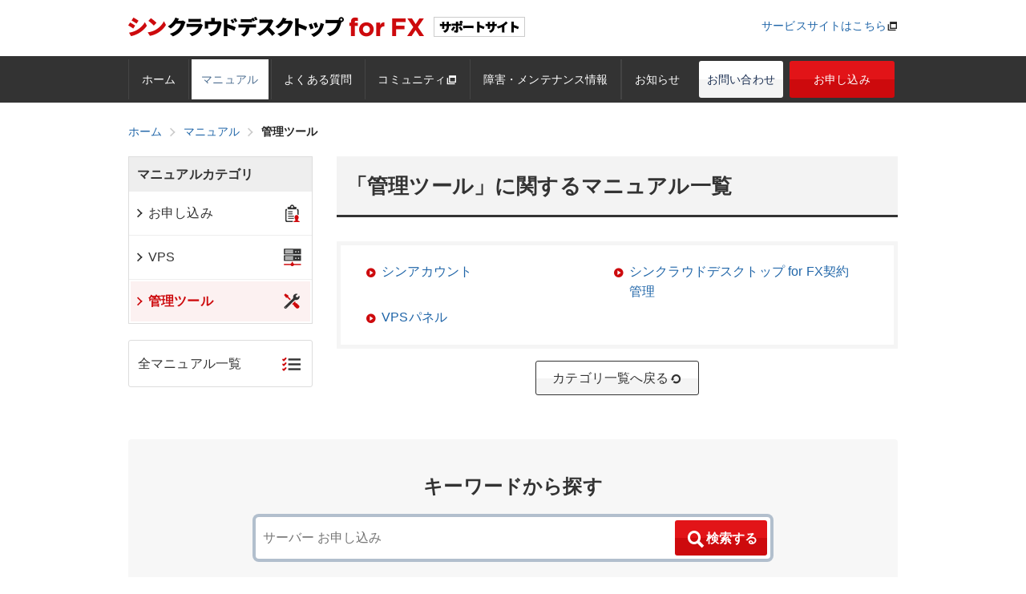

--- FILE ---
content_type: text/html; charset=EUC-JP
request_url: https://shin-cloud-desktop.jp/support/manual/man_tool.php
body_size: 4172
content:
<!DOCTYPE html>
<html lang="ja" class="noJs">
<head>
<!-- Google Tag Manager -->
<script>(function(w,d,s,l,i){w[l]=w[l]||[];w[l].push({'gtm.start':
			new Date().getTime(),event:'gtm.js'});var f=d.getElementsByTagName(s)[0],
		j=d.createElement(s),dl=l!='dataLayer'?'&l='+l:'';j.async=true;j.src=
		'https://www.googletagmanager.com/gtm.js?id='+i+dl;f.parentNode.insertBefore(j,f);
	})(window,document,'script','dataLayer','GTM-WQNWH2L');</script>
<!-- End Google Tag Manager -->

<!-- Google Tag Manager Clarity用 -->
<script>(function(w,d,s,l,i){w[l]=w[l]||[];w[l].push({'gtm.start':
new Date().getTime(),event:'gtm.js'});var f=d.getElementsByTagName(s)[0],
j=d.createElement(s),dl=l!='dataLayer'?'&l='+l:'';j.async=true;j.src=
'https://www.googletagmanager.com/gtm.js?id='+i+dl;f.parentNode.insertBefore(j,f);
})(window,document,'script','dataLayer','GTM-5WLNCPVD');</script>
<!-- End Google Tag Manager Clarity用 -->


<meta charset="euc-jp">
<meta name="copyright" content="Copyright XServer Inc.">
<meta name="keywords" content="FX自動売買専用VPS,シンクラウドデスクトップ for FX,サポート">

<title>「管理ツール」に関するマニュアル一覧 | 新世代レンタルサーバー【シンクラウドデスクトップ for FX】サポートサイト</title>
<meta name="description" content="「シンアカウント」や「VPSパネル」で利用できる機能などを記載しています。">


<meta name="viewport" content="width=device-width,initial-scale=1.0,minimum-scale=1.0">

<meta name="format-detection" content="telephone=no">

<link rel="index" href="https://shin-cloud-desktop.jp/support/sitemap.php" title="サイトマップ">

<link rel="shortcut icon" href="https://shin-cloud-desktop.jp/support/img/common/favicon.ico?date=251001">
<link rel="apple-touch-icon" href="https://shin-cloud-desktop.jp/support/img/common/apple-touch-icon-precomposed.png?date=20240529">
<link rel="canonical" href="https://shin-cloud-desktop.jp/support/manual/man_tool.php">
<noscript>
    <style>
        .srcset { visibility: visible !important; }
        .pageTopBtn { bottom: 20px !important; }
        .pageTopBtn:hover { opacity: .2 !important; }
        .ppSearchResultWrap,
        .ppSearchResult { display: block !important; }
    </style>
</noscript>
<script>
var PAGE_ID = 'manual-man-tool';
var PAGE_CATEGORY = 'manual';
</script>
<script src="https://shin-cloud-desktop.jp/support/js/google.js?date=20230714014229"></script>
<!--<script src="//statics.a8.net/a8sales/a8sales.js"></script>-->
<!--<script src="//statics.a8.net/a8sales/a8crossDomain.js"></script>-->
<!--<script type="text/javascript">-->
<!--    var conditions_a8= ["business.xserver.ne.jp","support.xserver.ne.jp","www.xserver.ne.jp","secure.xserver.ne.jp"];-->
<!--</script>-->
<script src="https://shin-cloud-desktop.jp/support/js/errorlogger.js?date=20230714014229"></script>

<link href="https://shin-cloud-desktop.jp/support/css/site.css?date=20240930024226" rel="stylesheet">
<script type="application/ld+json">{"@context":"https://schema.org","@type": "BreadcrumbList","itemListElement": [{"@type":"ListItem","position":1,"name":"ホーム","item":"https://shin-cloud-desktop.jp/support/index.php"},{"@type":"ListItem","position":2,"name":"マニュアル","item":"https://shin-cloud-desktop.jp/support/manual/"},{"@type": "ListItem","position":3,"name":"管理ツール","item": "https://shin-cloud-desktop.jp/support/manual/man_tool.php"}]}</script></head>

<body class="id-manual-man-tool cat-manual">
<!-- Google Tag Manager (noscript) -->
<noscript><iframe src="https://www.googletagmanager.com/ns.html?id=GTM-WQNWH2L"
				  height="0" width="0" style="display:none;visibility:hidden"></iframe></noscript>
<!-- End Google Tag Manager (noscript) -->

<!-- Google Tag Manager (noscript) Clarity用 -->
<noscript><iframe src="https://www.googletagmanager.com/ns.html?id=GTM-5WLNCPVD"
height="0" width="0" style="display:none;visibility:hidden"></iframe></noscript>
<!-- End Google Tag Manager (noscript) Clarity用 -->
<div id="wrapper" class="wrapper">

<header id="header" class="header">
        
    <div class="header__top">

        <div class="holderL cf">   
            <h1><a href="https://shin-cloud-desktop.jp/support/" class="header__logo"><img src="https://shin-cloud-desktop.jp/support/img/common/img_siteid.png?date=20240529" alt="シンクラウドデスクトップ for FX サポートサイト"></a></h1>
			<ul class="header__item">
				<li><a href="https://shin-cloud-desktop.jp/" target="_blank">サービスサイトはこちら</a><i class="ico ico--newWindow colorGray"></i></li>
			</ul>
        </div>

    </div>
        
    <div class="pcHeader">  

        <nav class="gNavContainer" role="navigation">
            <div class="holderL cf">
                <ul id="gNav" class="gNav" data-current="manual-man-tool">
                    <li class="gNav__item gNav__item--index"><a href="https://shin-cloud-desktop.jp/support/" class="gNav__label gNav__label--index">ホーム</a></li>
                    <li class="gNav__item gNav__item--manual"><a href="https://shin-cloud-desktop.jp/support/manual/" class="gNav__label gNav__label--manual">マニュアル</a></li>
                    <li class="gNav__item gNav__item--faq"><a href="https://shin-cloud-desktop.jp/support/faq/" class="gNav__label gNav__label--faq">よくある質問</a></li>
                    <li class="gNav__item gNav__item--community"><a href="https://community.shin-server.jp/" class="gNav__label gNav__label--community" target="_blank">コミュニティ<i class="ico ico--newWindow colorGray"></i></a></li>
                    <li class="gNav__item gNav__item--information"><a href="https://shin-cloud-desktop.jp/support/information/" class="gNav__label gNav__label--information">障害・メンテナンス情報</a></li>
                    <li class="gNav__item gNav__item--news"><a href="https://shin-cloud-desktop.jp/support/news/" class="gNav__label gNav__label--news">お知らせ</a></li>
                    <li class="gNav__item gNav__item--contact"><a href="https://shin-cloud-desktop.jp/support/contact/" class="gNav__label gNav__label--contact">お問い合わせ</a></li>
                    <li class="gNav__item gNav__item--register"><a href="https://secure.wpx.ne.jp/wpxinfo/?action_register_index=on&service=shinfx" class="gNav__label gNav__label--register">お申し込み</a></li>
                </ul>
            </div>
        </nav>

    </div>
    <!-- /.pcHeader -->

    <div class="mobiHeader" aria-hidden="true">

        <div class="spNav cf" data-active-btn="">
            <a class="spNav__btn spNav__btn--login"></a>
            <a class="spNav__btn spNav__btn--main "></a>
        </div>
        <!-- /.spNav -->

        <section class="spMenu spMenu--main" data-current="manual-man-tool">
            <ul class="spMenu__list">
                <li class="spMenu__item">
                    <a class="spMenu__label spMenu__label--home cf" href="https://shin-cloud-desktop.jp/support/"><span>ホーム</span><i class="ico ico--chevronRight"></i></a>
                </li>
                <li class="spMenu__item">
                    <a class="spMenu__label spMenu__label--manual cf" href="https://shin-cloud-desktop.jp/support/manual/"><span>マニュアル</span><i class="ico ico--chevronRight"></i></a>
                </li>
                <li class="spMenu__item">
                    <a class="spMenu__label spMenu__label--faq cf" href="https://shin-cloud-desktop.jp/support/faq/"><span>よくある質問</span><i class="ico ico--chevronRight"></i></a>
                </li>
                <li class="spMenu__item">
                    <a class="spMenu__label spMenu__label--community cf" href="https://community.shin-server.jp/" target="_blank"><span>コミュニティ</span><i class="ico ico--newWindow colorGray"></i></a>
                </li>
                <li class="spMenu__item">
                    <a class="spMenu__label spMenu__label--information cf" href="https://shin-cloud-desktop.jp/support/information/"><span>障害・メンテナンス情報</span><i class="ico ico--chevronRight"></i></a>
                </li>
                <li class="spMenu__item">
                    <a class="spMenu__label spMenu__label--news cf" href="https://shin-cloud-desktop.jp/support/news/"><span>お知らせ</span><i class="ico ico--chevronRight"></i></a>
                </li>
                <li class="spMenu__item">
                    <a class="spMenu__label spMenu__label--inquiry cf" href="https://shin-cloud-desktop.jp/support/contact/"><span>お問い合わせ</span><i class="ico ico--chevronRight"></i></a>
                </li>
                <li class="spMenu__item">
                    <a class="spMenu__label spMenu__label--register cf" href="https://secure.wpx.ne.jp/wpxinfo/?action_register_index=on&service=shinfx"><i class="graph graph--signUp" aria-hidden="true"></i><span class="register">お申し込みはこちら</span></a>
                </li>
            </ul>
            <a class="spMenu__close"><i class="ico ico--cross"></i>メニューを閉じる</a>
        </section>
        <!-- /.spMenu--main -->

    </div>
    <!-- /.mobiHeader -->
        
</header>
<!-- /.header -->
    
<div id="toggleTarget">

<main id="main" class="main" role="main">
    
    <div class="holderSML cf">
        
        <div class="topicPath clearfix"><ol><li><a href="https://shin-cloud-desktop.jp/support/index.php"><span>ホーム</span></a><i class="ico ico--chevronRight"></i></li><li><a href="https://shin-cloud-desktop.jp/support/manual/"><span>マニュアル</span></a><i class="ico ico--chevronRight"></i></li><li><span class="is--current">管理ツール</span></li></ol></div>    
        <section class="colMain">
            
            <h2 class="ttl">「管理ツール」に関するマニュアル一覧</h2>
            
            <div class="manualList">
                
                <section class="manualListBox">
                    <ul class="manualListBox__list cf">
                        <li class="manualListBox__item"><i class="ico ico--circleRight colorBrand"></i><a href="man_tool_info.php">シンアカウント</a></li>
                        <li class="manualListBox__item"><i class="ico ico--circleRight colorBrand"></i><a href="man_tool_shinclouddesktop.php">シンクラウドデスクトップ for FX契約管理</a></li>
                        <li class="manualListBox__item"><i class="ico ico--circleRight colorBrand"></i><a href="man_tool_server.php">VPSパネル</a></li>
                    </ul>
                </section>
                <!-- /.manualListBox -->
            </div>
            
            <div class="manualList__btnBox">
                <a href="index.php" class="btn btn--primary">カテゴリ一覧へ戻る<i class="ico ico--refresh"></i></a>
            </div>
            
        </section>
        <!-- /.colMain -->
        
        <aside class="colSide">
            
            
<noscript>
    <style>.side-menu_body { display: block; }</style>
</noscript>
<aside class="sideNav">
    <h3 class="sideNav__ttl">マニュアルカテゴリ</h3>
    <ul class="sideNav__list" data-current="manual-man-tool">
        <li class="sideNav__item sideNav__item ">
            <a href="man_order.php" class="sideNav__label sideNav__label--order"><i class="ico ico--chevronRight"></i>お申し込み</a>
                    </li>
        <li class="sideNav__item ">
            <a href="man_server.php" class="sideNav__label sideNav__label--server"><i class="ico ico--chevronRight"></i>VPS</a>
                    </li>
        <li class="sideNav__item ">
            <a href="man_tool.php" class="sideNav__label sideNav__label--tool"><i class="ico ico--chevronRight"></i>管理ツール</a>
                    </li>
    </ul>
</aside>            
            <aside class="sideNavSub">
                <ul class="sideNavSub__list clearfix">
                    <li class="sideNavSub__item"><a href="man_all.php"><i class="ico ico--icoRefresh"></i>全マニュアル一覧</a></li>
                </ul>
            </aside>
            
        </aside>
        <!-- /.colSide -->
        
    </div>
    
</main>
    

<div class="holderSML">
    
            <form action="https://shin-cloud-desktop.jp/support/search/index.cgi" class="search" accept-charset="UTF-8">
            <h2 class="search__ttl">キーワードから探す</h2>
            <div class="searchBoxContainer">
                <div class="searchBox">
                                            <input type="hidden" name="target" value="shinfx_man">
                                        <input type="text" name="keyword" placeholder="サーバー お申し込み" class="searchBox__input" value=""><!--
                    --><button type="submit" value="" class="searchBox__btn"><i class="ico ico--magnifier"></i>検索する</button>
                </div>
            </div>
        </form>
    
    
    <section class="contactContainer">
        <div class="contact">
            <h2 class="contact__ttl">お問い合わせ</h2>
            <p class="contact__read">マニュアルでお困りの点が解決しない場合は、下記をご利用ください</p>

            <div class="contact__inner cf">
                <div class="ctBox ctBox--telsupport">
                    <div class="ctBox__inner">
                        <h3 class="ctBox__ttl">電話サポート窓口</h3>
                        <p class="ctBox__tel">06-6147-2423</p>
                        <p>受付時間： 平日 10:00～18:00</p>
                    </div>
                </div>

                <div class="ctBox ctBox--mailsupport">
                    <div class="ctBox__inner">
                        <h3 class="ctBox__ttl">メールでのお問い合わせ</h3>
                        <a href="https://shin-cloud-desktop.jp/support/contact/" class="btn">お問い合わせ</a>
                    </div>
                </div>
            </div>
        </div>
        <!-- /.contact -->

    </section>

    <!-- /.contactContainer -->
    </div>
    <section class="ctaContainer mb30 cf">
        <div class="cta cta--order">
            <div class="cta__inner cta__inner--order">
                <p class="cta__ttl mb10">＼ FX自動売買を始める ／</p>
                <a href="https://secure.wpx.ne.jp/wpxinfo/?action_register_index=on&service=shinfx" target="_blank" class="btn btn--orange cta__btn"><i class="graph graph--signUp" aria-hidden="true"></i> お申し込みはこちら</a>
            </div>
        </div>
    </section>
    <!-- /.ctaContainer -->
    
<footer class="footer">
    
    <div class="footer__top holderL cf">

        <div class="ftMark clearfix">
            <div class="ftMark__logo">
                <a href="https://shin-cloud-desktop.jp/" target="_blank">
                    <img src="https://shin-cloud-desktop.jp/support/img/common/img_siteid_footer.png?date=20240529" alt=""/><br>
                </a>
            </div>
        </div>

        <div class="ftNav">
            <ul class="ftNav__list">
                <li><i class="ico ico--chevronRight"></i><a href="https://shin-cloud-desktop.jp/support/">ホーム</a></li>
                <li><i class="ico ico--chevronRight"></i><a href="https://shin-cloud-desktop.jp/support/manual/">マニュアル</a></li>
                <li><i class="ico ico--chevronRight"></i><a href="https://shin-cloud-desktop.jp/support/faq/">よくある質問</a></li>
                <li><i class="ico ico--chevronRight"></i><a href="https://community.shin-server.jp/" target="_blank">コミュニティ<i class="ico ico--newWindow colorGray"></i></a></li>
                <li><i class="ico ico--chevronRight"></i><a href="https://shin-cloud-desktop.jp/support/information/">障害・メンテナンス情報</a></li>
                <li><i class="ico ico--chevronRight"></i><a href="https://shin-cloud-desktop.jp/support/news/">お知らせ</a></li>
                <li><i class="ico ico--chevronRight"></i><a href="https://shin-cloud-desktop.jp/support/contact/">お問い合わせ</a></li>
                <li><i class="ico ico--chevronRight"></i><a href="https://shin-cloud-desktop.jp/support/sitemap.php">サイトマップ</a></li>
            </ul>
        </div>
        
    </div>
    
    <div class="footer__bottom">
        <div class="holderSML cf">
            
            <ul class="fbNav">
                <li class="fbNav__item"><a href="https://shin-cloud-desktop.jp/company.php" target="_blank">企業情報 <i class="ico ico--newWindow" aria-hidden="true"></i></a></li><!--
                --><li class="fbNav__item"><a href="https://shin-cloud-desktop.jp/rule/rule.php" target="_blank">利用規約 <i class="ico ico--newWindow" aria-hidden="true"></i></a></li><!--
                --><li class="fbNav__item"><a href="https://shin-cloud-desktop.jp/sitepolicy.php" target="_blank">当サイトのご利用について <i class="ico ico--newWindow" aria-hidden="true"></i></a></li><!--
                --><li class="fbNav__item"><a href="https://shin-cloud-desktop.jp/privacy.php" target="_blank">プライバシーポリシー <i class="ico ico--newWindow" aria-hidden="true"></i></a></li>
            </ul>

            <div class="footerCopyright">
                <p class="holderSML mb0">
                    <small class="footerCopyright__text">&copy; 2026 XServer Inc.</small>
                </p>
            </div>
            
        </div>
    </div>
    
</footer>
<!-- /.footer -->
<a href="#" id="pageTopBtn" class="pageTopBtn"><img src="https://shin-cloud-desktop.jp/support/img/common/btn_pagetop.png" alt="ページの先頭へ"></a>
    
</div>
<!-- /#toggleTarget -->

</div>
<!-- /.wrapper -->

<script src="https://shin-cloud-desktop.jp/support/js/jquery-1.12.4.min.js?date=20230714014229"></script>
<script src="https://shin-cloud-desktop.jp/support/js/libs.js?date=20251229002144"></script>
<script src="https://shin-cloud-desktop.jp/support/js/common.js?date=20250709011702"></script>
</body>
</html>

--- FILE ---
content_type: text/css
request_url: https://shin-cloud-desktop.jp/support/css/site.css?date=20240930024226
body_size: 18245
content:
.m0{margin:0 !important}.mt0{margin-top:0px !important}.mb0{margin-bottom:0px !important}.ml0{margin-left:0px !important}.mr0{margin-right:0px !important}.p0{padding:0px !important}.pt0{padding-top:0px !important}.pb0{padding-bottom:0px !important}.pl0{padding-left:0px !important}.pr0{padding-right:0px !important}.mt5{margin-top:5px !important}.mb5{margin-bottom:5px !important}.ml5{margin-left:5px !important}.mr5{margin-right:5px !important}.p5{padding:5px !important}.pt5{padding-top:5px !important}.pb5{padding-bottom:5px !important}.pl5{padding-left:5px !important}.pr5{padding-right:5px !important}.mt10{margin-top:10px !important}.mb10{margin-bottom:10px !important}.ml10{margin-left:10px !important}.mr10{margin-right:10px !important}.p10{padding:10px !important}.pt10{padding-top:10px !important}.pb10{padding-bottom:10px !important}.pl10{padding-left:10px !important}.pr10{padding-right:10px !important}.mt15{margin-top:15px !important}.mb15{margin-bottom:15px !important}.ml15{margin-left:15px !important}.mr15{margin-right:15px !important}.p15{padding:15px !important}.pt15{padding-top:15px !important}.pb15{padding-bottom:15px !important}.pl15{padding-left:15px !important}.pr15{padding-right:15px !important}.mt20{margin-top:20px !important}.mb20{margin-bottom:20px !important}.ml20{margin-left:20px !important}.mr20{margin-right:20px !important}.p20{padding:20px !important}.pt20{padding-top:20px !important}.pb20{padding-bottom:20px !important}.pl20{padding-left:20px !important}.pr20{padding-right:20px !important}.mt25{margin-top:25px !important}.mb25{margin-bottom:25px !important}.ml25{margin-left:25px !important}.mr25{margin-right:25px !important}.p25{padding:25px !important}.pt25{padding-top:25px !important}.pb25{padding-bottom:25px !important}.pl25{padding-left:25px !important}.pr25{padding-right:25px !important}.mt30{margin-top:30px !important}.mb30{margin-bottom:30px !important}.ml30{margin-left:30px !important}.mr30{margin-right:30px !important}.p30{padding:30px !important}.pt30{padding-top:30px !important}.pb30{padding-bottom:30px !important}.pl30{padding-left:30px !important}.pr30{padding-right:30px !important}.mt35{margin-top:35px !important}.mb35{margin-bottom:35px !important}.ml35{margin-left:35px !important}.mr35{margin-right:35px !important}.p35{padding:35px !important}.pt35{padding-top:35px !important}.pb35{padding-bottom:35px !important}.pl35{padding-left:35px !important}.pr35{padding-right:35px !important}.mt40{margin-top:40px !important}.mb40{margin-bottom:40px !important}.ml40{margin-left:40px !important}.mr40{margin-right:40px !important}.p40{padding:40px !important}.pt40{padding-top:40px !important}.pb40{padding-bottom:40px !important}.pl40{padding-left:40px !important}.pr40{padding-right:40px !important}.mt45{margin-top:45px !important}.mb45{margin-bottom:45px !important}.ml45{margin-left:45px !important}.mr45{margin-right:45px !important}.p45{padding:45px !important}.pt45{padding-top:45px !important}.pb45{padding-bottom:45px !important}.pl45{padding-left:45px !important}.pr45{padding-right:45px !important}.mt50{margin-top:50px !important}.mb50{margin-bottom:50px !important}.ml50{margin-left:50px !important}.mr50{margin-right:50px !important}.p50{padding:50px !important}.pt50{padding-top:50px !important}.pb50{padding-bottom:50px !important}.pl50{padding-left:50px !important}.pr50{padding-right:50px !important}.w5per{width:5% !important}@media only screen and (min-width: 0) and (max-width: 767px){.w5perS{width:5% !important}}@media only screen and (min-width: 768px) and (max-width: 999px){.w5perM{width:5% !important}}@media only screen and (min-width: 1000px){.w5perL{width:5% !important}}@media only screen and (max-width: 999px){.w5perSM{width:5% !important}}@media only screen and (min-width: 768px){.w5perML{width:5% !important}}.w10per{width:10% !important}@media only screen and (min-width: 0) and (max-width: 767px){.w10perS{width:10% !important}}@media only screen and (min-width: 768px) and (max-width: 999px){.w10perM{width:10% !important}}@media only screen and (min-width: 1000px){.w10perL{width:10% !important}}@media only screen and (max-width: 999px){.w10perSM{width:10% !important}}@media only screen and (min-width: 768px){.w10perML{width:10% !important}}.w15per{width:15% !important}@media only screen and (min-width: 0) and (max-width: 767px){.w15perS{width:15% !important}}@media only screen and (min-width: 768px) and (max-width: 999px){.w15perM{width:15% !important}}@media only screen and (min-width: 1000px){.w15perL{width:15% !important}}@media only screen and (max-width: 999px){.w15perSM{width:15% !important}}@media only screen and (min-width: 768px){.w15perML{width:15% !important}}.w20per{width:20% !important}@media only screen and (min-width: 0) and (max-width: 767px){.w20perS{width:20% !important}}@media only screen and (min-width: 768px) and (max-width: 999px){.w20perM{width:20% !important}}@media only screen and (min-width: 1000px){.w20perL{width:20% !important}}@media only screen and (max-width: 999px){.w20perSM{width:20% !important}}@media only screen and (min-width: 768px){.w20perML{width:20% !important}}.w25per{width:25% !important}@media only screen and (min-width: 0) and (max-width: 767px){.w25perS{width:25% !important}}@media only screen and (min-width: 768px) and (max-width: 999px){.w25perM{width:25% !important}}@media only screen and (min-width: 1000px){.w25perL{width:25% !important}}@media only screen and (max-width: 999px){.w25perSM{width:25% !important}}@media only screen and (min-width: 768px){.w25perML{width:25% !important}}.w30per{width:30% !important}@media only screen and (min-width: 0) and (max-width: 767px){.w30perS{width:30% !important}}@media only screen and (min-width: 768px) and (max-width: 999px){.w30perM{width:30% !important}}@media only screen and (min-width: 1000px){.w30perL{width:30% !important}}@media only screen and (max-width: 999px){.w30perSM{width:30% !important}}@media only screen and (min-width: 768px){.w30perML{width:30% !important}}.w35per{width:35% !important}@media only screen and (min-width: 0) and (max-width: 767px){.w35perS{width:35% !important}}@media only screen and (min-width: 768px) and (max-width: 999px){.w35perM{width:35% !important}}@media only screen and (min-width: 1000px){.w35perL{width:35% !important}}@media only screen and (max-width: 999px){.w35perSM{width:35% !important}}@media only screen and (min-width: 768px){.w35perML{width:35% !important}}.w40per{width:40% !important}@media only screen and (min-width: 0) and (max-width: 767px){.w40perS{width:40% !important}}@media only screen and (min-width: 768px) and (max-width: 999px){.w40perM{width:40% !important}}@media only screen and (min-width: 1000px){.w40perL{width:40% !important}}@media only screen and (max-width: 999px){.w40perSM{width:40% !important}}@media only screen and (min-width: 768px){.w40perML{width:40% !important}}.w45per{width:45% !important}@media only screen and (min-width: 0) and (max-width: 767px){.w45perS{width:45% !important}}@media only screen and (min-width: 768px) and (max-width: 999px){.w45perM{width:45% !important}}@media only screen and (min-width: 1000px){.w45perL{width:45% !important}}@media only screen and (max-width: 999px){.w45perSM{width:45% !important}}@media only screen and (min-width: 768px){.w45perML{width:45% !important}}.w50per{width:50% !important}@media only screen and (min-width: 0) and (max-width: 767px){.w50perS{width:50% !important}}@media only screen and (min-width: 768px) and (max-width: 999px){.w50perM{width:50% !important}}@media only screen and (min-width: 1000px){.w50perL{width:50% !important}}@media only screen and (max-width: 999px){.w50perSM{width:50% !important}}@media only screen and (min-width: 768px){.w50perML{width:50% !important}}.w55per{width:55% !important}@media only screen and (min-width: 0) and (max-width: 767px){.w55perS{width:55% !important}}@media only screen and (min-width: 768px) and (max-width: 999px){.w55perM{width:55% !important}}@media only screen and (min-width: 1000px){.w55perL{width:55% !important}}@media only screen and (max-width: 999px){.w55perSM{width:55% !important}}@media only screen and (min-width: 768px){.w55perML{width:55% !important}}.w60per{width:60% !important}@media only screen and (min-width: 0) and (max-width: 767px){.w60perS{width:60% !important}}@media only screen and (min-width: 768px) and (max-width: 999px){.w60perM{width:60% !important}}@media only screen and (min-width: 1000px){.w60perL{width:60% !important}}@media only screen and (max-width: 999px){.w60perSM{width:60% !important}}@media only screen and (min-width: 768px){.w60perML{width:60% !important}}.w65per{width:65% !important}@media only screen and (min-width: 0) and (max-width: 767px){.w65perS{width:65% !important}}@media only screen and (min-width: 768px) and (max-width: 999px){.w65perM{width:65% !important}}@media only screen and (min-width: 1000px){.w65perL{width:65% !important}}@media only screen and (max-width: 999px){.w65perSM{width:65% !important}}@media only screen and (min-width: 768px){.w65perML{width:65% !important}}.w70per{width:70% !important}@media only screen and (min-width: 0) and (max-width: 767px){.w70perS{width:70% !important}}@media only screen and (min-width: 768px) and (max-width: 999px){.w70perM{width:70% !important}}@media only screen and (min-width: 1000px){.w70perL{width:70% !important}}@media only screen and (max-width: 999px){.w70perSM{width:70% !important}}@media only screen and (min-width: 768px){.w70perML{width:70% !important}}.w75per{width:75% !important}@media only screen and (min-width: 0) and (max-width: 767px){.w75perS{width:75% !important}}@media only screen and (min-width: 768px) and (max-width: 999px){.w75perM{width:75% !important}}@media only screen and (min-width: 1000px){.w75perL{width:75% !important}}@media only screen and (max-width: 999px){.w75perSM{width:75% !important}}@media only screen and (min-width: 768px){.w75perML{width:75% !important}}.w80per{width:80% !important}@media only screen and (min-width: 0) and (max-width: 767px){.w80perS{width:80% !important}}@media only screen and (min-width: 768px) and (max-width: 999px){.w80perM{width:80% !important}}@media only screen and (min-width: 1000px){.w80perL{width:80% !important}}@media only screen and (max-width: 999px){.w80perSM{width:80% !important}}@media only screen and (min-width: 768px){.w80perML{width:80% !important}}.w85per{width:85% !important}@media only screen and (min-width: 0) and (max-width: 767px){.w85perS{width:85% !important}}@media only screen and (min-width: 768px) and (max-width: 999px){.w85perM{width:85% !important}}@media only screen and (min-width: 1000px){.w85perL{width:85% !important}}@media only screen and (max-width: 999px){.w85perSM{width:85% !important}}@media only screen and (min-width: 768px){.w85perML{width:85% !important}}.w90per{width:90% !important}@media only screen and (min-width: 0) and (max-width: 767px){.w90perS{width:90% !important}}@media only screen and (min-width: 768px) and (max-width: 999px){.w90perM{width:90% !important}}@media only screen and (min-width: 1000px){.w90perL{width:90% !important}}@media only screen and (max-width: 999px){.w90perSM{width:90% !important}}@media only screen and (min-width: 768px){.w90perML{width:90% !important}}.w95per{width:95% !important}@media only screen and (min-width: 0) and (max-width: 767px){.w95perS{width:95% !important}}@media only screen and (min-width: 768px) and (max-width: 999px){.w95perM{width:95% !important}}@media only screen and (min-width: 1000px){.w95perL{width:95% !important}}@media only screen and (max-width: 999px){.w95perSM{width:95% !important}}@media only screen and (min-width: 768px){.w95perML{width:95% !important}}.w100per{width:100% !important}@media only screen and (min-width: 0) and (max-width: 767px){.w100perS{width:100% !important}}@media only screen and (min-width: 768px) and (max-width: 999px){.w100perM{width:100% !important}}@media only screen and (min-width: 1000px){.w100perL{width:100% !important}}@media only screen and (max-width: 999px){.w100perSM{width:100% !important}}@media only screen and (min-width: 768px){.w100perML{width:100% !important}}.fl{float:left !important}.fr{float:right !important}.tal{text-align:left !important}.tar{text-align:right !important}.tac{text-align:center !important}.break-all{word-break:break-all !important}.disp-n{display:none !important}.disp-i{display:inline !important}.disp-ib{display:inline-block !important}.disp-b{display:block !important}.font-normal{font-weight:normal !important}.font-bold{font-weight:bold !important}.font-xs{font-size:10px !important}.font-s{font-size:12px !important}.font-m{font-size:14px !important}.font-l{font-size:16px !important}.font-xl{font-size:18px !important}.base-color{color:#00acc0 !important}.orange{color:#f88522 !important}.yellow{color:#ecc200 !important}.bright-yellow{color:#eca700 !important}.red_two{color:#BF1517 !important}.red{color:#eb1010 !important}.light-blue{color:#87b4de !important}.green{color:#00a498 !important}.light-green{color:#6cc104 !important}.light-gray{color:#ccc !important}.dark-gray{color:#aaa !important}.white{color:#fff !important}.clear{clear:both}.clearfix:before,.clearfix:after,.cf:before,.cf:after{content:" ";display:table}.clearfix:after,.cf:after{clear:both}.clearfix,.cf{*zoom:1}.fluid{display:block;width:100%}@media only screen and (min-width: 0) and (max-width: 767px){.fluid-s,.fluid-sm{display:block;width:100%}}@media only screen and (min-width: 768px) and (max-width: 999px){.fluid-m,.fluid-sm{display:block;width:100%}}.flex{max-width:100%}@media only screen and (min-width: 0) and (max-width: 767px){.visible-m{display:none !important}.visible-l{display:none !important}.hidden-s{display:none !important}}@media only screen and (min-width: 768px) and (max-width: 999px){.visible-s{display:none !important}.visible-l{display:none !important}.hidden-m{display:none !important}}@media only screen and (min-width: 1000px){.visible-s{display:none !important}.visible-m{display:none !important}.hidden-l{display:none !important}}@media only screen and (min-width: 1000px){.hover{-webkit-transition:opacity .1s ease-out;-o-transition:opacity .1s ease-out;transition:opacity .1s ease-out}.hover:hover{opacity:.8;filter:alpha(opacity=80);-ms-filter:"alpha(opacity=80)";-khtml-opacity:.8;-moz-opacity:.8}}html,body,div,dl,dt,dd,ul,ol,li,h1,h2,h3,h4,h5,h6,p,blockquote,pre,code,form,fieldset,legend,table,th,td,caption,a,article,aside,nav,section,figure,figcaption,footer,header,main,audio,canvas,video,menu,details{margin:0;padding:0;background:transparent;font-size:100%;vertical-align:baseline}fieldset,legend,img{border:0}article,aside,nav,section,figure,figcaption,footer,header,main,menu,details{display:block}video,audio,canvas{display:inline-block;*display:inline;*zoom:1}audio:not([controls]){display:none}[hidden]{display:none}html{overflow-y:scroll;-webkit-text-size-adjust:100%;-ms-text-size-adjust:100%}body{background:#fff;color:#222;font:16px/1.6 Helvetica, Arial, "ヒラギノ角ゴ ProN W3", "Hiragino Kaku Gothic ProN", "メイリオ", Meiryo, "游ゴシック", YuGothic, sans-serif;-moz-font-feature-settings:"pkna";-webkit-font-feature-settings:"pkna";font-feature-settings:"pkna";letter-spacing:.01em;word-wrap:break-word;-webkit-text-size-adjust:100%}@media only screen and (min-width: 0) and (max-width: 767px){body{font-size:14px}}h1,h2,h3,h4,h5,h6{max-height:100%;font-weight:normal;-moz-font-feature-settings:"palt";-webkit-font-feature-settings:"palt";font-feature-settings:"palt";line-height:1.2;color:#333}p{max-height:100%;margin:0 0 1em}ul{max-height:100%;list-style:none}ol{max-height:100%;list-style:none}dt{max-height:100%;font-weight:bold}dd{max-height:100%}hr{display:block;height:1px;margin:1em 0;padding:0;border:0;border-top:1px solid #ccc}blockquote,q{quotes:none}blockquote:before,blockquote:after,q:before,q:after{content:'';content:none}pre{font-family:monospace, serif;white-space:pre-wrap;word-wrap:break-word}figure{margin:0 0 1em}a{color:#1f65a8}a:link,a.visited{text-decoration:none}a:hover,a.active{text-decoration:underline}a:focus{outline:thin dotted}a:hover,a:active{outline:0}img{vertical-align:middle}address,cite,em,dfn,i,var{font-style:normal}em{font-weight:bold}strong,b{font-weight:bold}code,samp,kbd{font-family:monospace, sans-serif}abbr{border:0;font-variant:normal}abbr[title],dfn[title]{cursor:help;border-bottom:1px dotted}sup{vertical-align:text-top}sub{vertical-align:text-bottom}del{text-decoration:line-through}mark{background-color:#ff0;color:#333;font-style:italic;font-weight:bold}br{*letter-spacing:0}table{border-collapse:collapse;border-spacing:0}th,td{font-weight:normal;text-align:left}th{font-weight:bold}caption{font-weight:normal;text-align:left}input,textarea,select{margin:0;font-family:inherit;font-size:inherit;*font-size:14px}input,button{line-height:normal;vertical-align:middle}input[type=text],input[type=password],textarea{padding:5px;background:#fff;border:1px solid #ddd;-moz-box-shadow:inset 3px 3px 0 0 rgba(0,0,0,0.03);-webkit-box-shadow:inset 3px 3px 0 0 rgba(0,0,0,0.03);box-shadow:inset 3px 3px 0 0 rgba(0,0,0,0.03)}input[type=text]:focus,input[type=password]:focus,textarea:focus{border:1px solid #209dd9}textarea{overflow:auto;vertical-align:top}select{padding:5px;line-height:normal}@media only screen and (min-width: 970px){select{background-color:inherit;border:1px solid #ddd}}label{cursor:pointer}legend{*margin-left:-7px;color:#333}.m0{margin:0 !important}.m5{margin:5px !important}.m10{margin:10px !important}.m15{margin:15px !important}.m20{margin:20px !important}.m25{margin:25px !important}.m30{margin:30px !important}.m35{margin:35px !important}.m40{margin:40px !important}.m45{margin:45px !important}.m50{margin:50px !important}.mt0{margin-top:0 !important}.mt5{margin-top:5px !important}.mt10{margin-top:10px !important}.mt15{margin-top:15px !important}.mt20{margin-top:20px !important}.mt25{margin-top:25px !important}.mt30{margin-top:30px !important}.mt35{margin-top:35px !important}.mt40{margin-top:40px !important}.mt45{margin-top:45px !important}.mt50{margin-top:50px !important}.mb0{margin-bottom:0 !important}.mb5{margin-bottom:5px !important}.mb10{margin-bottom:10px !important}.mb15{margin-bottom:15px !important}.mb20{margin-bottom:20px !important}.mb25{margin-bottom:25px !important}.mb30{margin-bottom:30px !important}.mb35{margin-bottom:35px !important}.mb40{margin-bottom:40px !important}.mb45{margin-bottom:45px !important}.mb50{margin-bottom:50px !important}.ml0{margin-left:0 !important}.ml5{margin-left:5px !important}.ml10{margin-left:10px !important}.ml15{margin-left:15px !important}.ml20{margin-left:20px !important}.ml25{margin-left:25px !important}.ml30{margin-left:30px !important}.ml35{margin-left:35px !important}.ml40{margin-left:40px !important}.ml45{margin-left:45px !important}.ml50{margin-left:50px !important}.mr0{margin-right:0 !important}.mr5{margin-right:5px !important}.mr10{margin-right:10px !important}.mr15{margin-right:15px !important}.mr20{margin-right:20px !important}.mr25{margin-right:25px !important}.mr30{margin-right:30px !important}.mr35{margin-right:35px !important}.mr40{margin-right:40px !important}.mr45{margin-right:45px !important}.mr50{margin-right:50px !important}.p0{padding:0 !important}.p5{padding:5px !important}.p10{padding:10px !important}.p15{padding:15px !important}.p20{padding:20px !important}.p25{padding:25px !important}.p30{padding:30px !important}.p35{padding:35px !important}.p40{padding:40px !important}.p45{padding:45px !important}.p50{padding:50px !important}.pt0{padding-top:0 !important}.pt5{padding-top:5px !important}.pt10{padding-top:10px !important}.pt15{padding-top:15px !important}.pt20{padding-top:20px !important}.pt25{padding-top:25px !important}.pt30{padding-top:30px !important}.pt35{padding-top:35px !important}.pt40{padding-top:40px !important}.pt45{padding-top:45px !important}.pt50{padding-top:50px !important}.pb0{padding-bottom:0 !important}.pb5{padding-bottom:5px !important}.pb10{padding-bottom:10px !important}.pb15{padding-bottom:15px !important}.pb20{padding-bottom:20px !important}.pb25{padding-bottom:25px !important}.pb30{padding-bottom:30px !important}.pb35{padding-bottom:35px !important}.pb40{padding-bottom:40px !important}.pb45{padding-bottom:45px !important}.pb50{padding-bottom:50px !important}.pl0{padding-left:0 !important}.pl5{padding-left:5px !important}.pl10{padding-left:10px !important}.pl15{padding-left:15px !important}.pl20{padding-left:20px !important}.pl25{padding-left:25px !important}.pl30{padding-left:30px !important}.pl35{padding-left:35px !important}.pl40{padding-left:40px !important}.pl45{padding-left:45px !important}.pl50{padding-left:50px !important}.pr0{padding-right:0 !important}.pr5{padding-right:5px !important}.pr10{padding-right:10px !important}.pr15{padding-right:15px !important}.pr20{padding-right:20px !important}.pr25{padding-right:25px !important}.pr30{padding-right:30px !important}.pr35{padding-right:35px !important}.pr40{padding-right:40px !important}.pr45{padding-right:45px !important}.pr50{padding-right:50px !important}.w5per{width:5% !important}.w10per{width:10% !important}.w15per{width:15% !important}.w20per{width:20% !important}.w25per{width:25% !important}.w30per{width:30% !important}.w35per{width:35% !important}.w40per{width:40% !important}.w45per{width:45% !important}.w50per{width:50% !important}.w55per{width:55% !important}.w60per{width:60% !important}.w65per{width:65% !important}.w70per{width:70% !important}.w75per{width:75% !important}.w80per{width:80% !important}.w85per{width:85% !important}.w90per{width:90% !important}.w95per{width:95% !important}.w100per{width:100% !important}@media only screen and (min-width: 0) and (max-width: 767px){.w5perS{width:5% !important}.w10perS{width:10% !important}.w15perS{width:15% !important}.w20perS{width:20% !important}.w25perS{width:25% !important}.w30perS{width:30% !important}.w35perS{width:35% !important}.w40perS{width:40% !important}.w45perS{width:45% !important}.w50perS{width:50% !important}.w55perS{width:55% !important}.w60perS{width:60% !important}.w65perS{width:65% !important}.w70perS{width:70% !important}.w75perS{width:75% !important}.w80perS{width:80% !important}.w85perS{width:85% !important}.w90perS{width:90% !important}.w95perS{width:95% !important}.w100perS{width:100% !important}}@media only screen and (min-width: 768px) and (max-width: 999px){.w5perM{width:5% !important}.w10perM{width:10% !important}.w15perM{width:15% !important}.w20perM{width:20% !important}.w25perM{width:25% !important}.w30perM{width:30% !important}.w35perM{width:35% !important}.w40perM{width:40% !important}.w45perM{width:45% !important}.w50perM{width:50% !important}.w55perM{width:55% !important}.w60perM{width:60% !important}.w65perM{width:65% !important}.w70perM{width:70% !important}.w75perM{width:75% !important}.w80perM{width:80% !important}.w85perM{width:85% !important}.w90perM{width:90% !important}.w95perM{width:95% !important}.w100perM{width:100% !important}}@media only screen and (min-width: 1000px){.w5perL{width:5% !important}.w10perL{width:10% !important}.w15perL{width:15% !important}.w20perL{width:20% !important}.w25perL{width:25% !important}.w30perL{width:30% !important}.w35perL{width:35% !important}.w40perL{width:40% !important}.w45perL{width:45% !important}.w50perL{width:50% !important}.w55perL{width:55% !important}.w60perL{width:60% !important}.w65perL{width:65% !important}.w70perL{width:70% !important}.w75perL{width:75% !important}.w80perL{width:80% !important}.w85perL{width:85% !important}.w90perL{width:90% !important}.w95perL{width:95% !important}.w100perL{width:100% !important}}.fl{float:left !important}.fr{float:right !important}.tal{text-align:left !important}.tar{text-align:right !important}.tac{text-align:center !important}.breakAll{word-break:break-all !important}.dispN{display:none !important}.dispI{display:inline !important}.dispIB{display:inline-block !important}.dispB{display:block !important}.dispF{display:flex !important}.fontNormal{font-weight:normal !important}.fontBold{font-weight:bold !important}.font10{font-size:10px !important}.font12{font-size:12px !important}.font14{font-size:14px !important}.font16{font-size:16px !important}.font18{font-size:18px !important}.font20{font-size:20px !important}.font22{font-size:22px !important}.font24{font-size:24px !important}.colorBase{color:#113d6b !important}.colorBrand{color:#cd0a0d !important}.colorViridian{color:#20b5aa !important}.colorOrange{color:#ffba00 !important}.colorYellow{color:#ffe22f !important}.colorRed{color:#eb1010 !important}.clear,.cf{clear:both}.clearfix:before,.clearfix:after,.cf:before,.cf:after{content:" ";display:table}.clearfix:after,.cf:after{clear:both}.clearfix,.cf{*zoom:1}.fluid{display:block;width:100%}@media only screen and (min-width: 0) and (max-width: 767px){.fluidS,.fluidSM{display:block;width:100%}}@media only screen and (min-width: 768px) and (max-width: 999px){.fluidM,.fluidSM{display:block;width:100%}}.flex{max-width:100%}@media only screen and (min-width: 0) and (max-width: 767px){.visibleM{display:none !important}.visibleL{display:none !important}.hiddenS{display:none !important}}@media only screen and (min-width: 768px) and (max-width: 959px){.visibleS{display:none !important}.visibleL{display:none !important}.hiddenM{display:none !important}}@media only screen and (min-width: 960px){.visibleS{display:none !important}.visibleM{display:none !important}.hiddenL{display:none !important}}@media only screen and (min-width: 1000px){.hover{-webkit-transition:all .1s ease-out;-o-transition:all .1s ease-out;transition:all .1s ease-out}.hover:hover{-webkit-transform:translateY(2px);-ms-transform:translateY(2px);transform:translateY(2px);-webkit-filter:brightness(97%);filter:brightness(97%)}}@font-face{font-family:'xserver';font-style:normal;font-weight:normal;src:url(fonts/xserver.eot?-yof791);src:url(fonts/xserver.eot?#iefix-yof791) format("embedded-opentype"),url(fonts/xserver.ttf?-yof791) format("truetype"),url(fonts/xserver.woff?-yof791) format("woff"),url(fonts/xserver.svg?-yof791#xserver) format("svg")}.ico{font-family:'xserver';font-style:normal;font-variant:normal;font-weight:normal;line-height:1;vertical-align:middle;text-transform:none;speak:none;-webkit-font-smoothing:antialiased;-moz-osx-font-smoothing:grayscale}.ico--circle:before{content:"\e800"}.ico--circleDouble:before{content:"\e814"}.ico--circleFill:before{content:"\e801"}.ico--square:before{content:"\e802"}.ico--squareFill:before{content:"\e803"}.ico--exclamation:before{content:"\e804"}.ico--exclamationFill:before{content:"\e805"}.ico--triangleDown:before{content:"\e815"}.ico--triangleLeft:before{content:"\e816"}.ico--triangleRight:before{content:"\e817"}.ico--triangleUp:before{content:"\e818"}.ico--circleArrowDown:before{content:"\e806"}.ico--circleArrowLeft:before{content:"\e807"}.ico--circleArrowRight:before{content:"\e808"}.ico--circleArrowUp:before{content:"\e809"}.ico--arrowDown:before{content:"\e600"}.ico--arrowLeft:before{content:"\e601"}.ico--arrowRight:before{content:"\e602"}.ico--arrowUp:before{content:"\e603"}.ico--chevronDown:before{content:"\e604"}.ico--chevronLeft:before{content:"\e605"}.ico--chevronRight:before{content:"\e606"}.ico--chevronUp:before{content:"\e607"}.ico--circleDown:before{content:"\e608"}.ico--circleLeft:before{content:"\e609"}.ico--circleRight:before{content:"\e60a"}.ico--circleUp:before{content:"\e60b"}.ico--hierarchy:before{content:"\e624"}.ico--check:before{content:"\e80f"}.ico--cross:before{content:"\e60c"}.ico--plus:before{content:"\e60d"}.ico--minus:before{content:"\e60e"}.ico--menu:before{content:"\e60f"}.ico--list:before{content:"\e610"}.ico--book:before{content:"\e611"}.ico--display:before{content:"\e612"}.ico--circleCheck:before{content:"\e613"}.ico--email:before{content:"\e614"}.ico--gear:before{content:"\e615"}.ico--globe:before{content:"\e616"}.ico--home:before{content:"\e617"}.ico--lock:before{content:"\e618"}.ico--magnifier:before{content:"\e619"}.ico--mouse:before{content:"\e61a"}.ico--newWindow:before{content:"\e61b"}.ico--operator:before{content:"\e61c"}.ico--pencil:before{content:"\e61d"}.ico--phone:before{content:"\e61e"}.ico--refresh:before{content:"\e61f"}.ico--safety:before{content:"\e620"}.ico--server:before{content:"\e621"}.ico--tag:before{content:"\e622"}.ico--unlock:before{content:"\e623"}.ico--balloon:before{content:"\e80a"}.ico--balloonQ:before{content:"\e80b"}.ico--balloonA:before{content:"\e80c"}.ico--squareQ:before{content:"\e80d"}.ico--squareA:before{content:"\e80e"}.ico--q:before{content:"\e810"}.ico--signature:before{content:"\e811"}.ico--window:before{content:"\e812"}.ico--wordpress:before{content:"\e813"}.ico--squareExclamation:before{content:"\e900"}.ico--squareQuestion:before{content:"\e901"}.ico--smartPhone:before{content:"\e902"}@font-face{font-family:'xacc';src:url("fonts/xacc.eot");src:url("fonts/xacc.eot#iefix") format("embedded-opentype"),url("fonts/xacc.ttf") format("truetype"),url("fonts/xacc.woff") format("woff"),url("fonts/xacc.svg#xacc") format("svg");font-weight:normal;font-style:normal;font-display:block}.ico-xacc{font-family:'xacc' !important;speak:none;font-style:normal;font-weight:normal;font-variant:normal;text-transform:none;line-height:1;vertical-align:middle;-webkit-font-smoothing:antialiased;-moz-osx-font-smoothing:grayscale}.ico-xacc--list:before{content:"\e90c"}.ico-xacc--menu:before{content:"\e90f"}.imgico{display:inline-block;background:url(../img/common/icons.png) 0 0 no-repeat;line-height:0;vertical-align:middle}.ie7 .imgico{display:inline;zoom:1}.imgico--medal{width:16px;height:23px;background-position:0 0}.imgico--markerGray{width:7px;height:4px;background-position:0 -60px}.imgico--markerBlue{width:7px;height:4px;background-position:-10px -60px}.imgico--seveneleven{width:36px;height:35px;background-position:0 -80px}.imgico--lawson{width:36px;height:35px;background-position:-40px -80px}.imgico--familymart{width:36px;height:35px;background-position:-80px -80px}.imgico--dailyyamazaki{width:36px;height:35px;background-position:-120px -80px}.imgico--ministop{width:36px;height:35px;background-position:-160px -80px}.imgico--seicomart{width:36px;height:35px;background-position:-200px -80px}.imgico--circlek{width:36px;height:35px;background-position:-240px -80px}.imgico--2way{width:39px;height:39px;background-position:0 -120px}.imgico--circle-double{width:26px;height:26px;background-position:-50px 0}.imgico--circle{width:26px;height:26px;background-position:-20px 0}.imgico--circle-mini_orange{width:11px;height:11px;background-position:-80px 0}.graph{display:inline-block;line-height:1;vertical-align:middle;background:50% 50% no-repeat;background-size:contain}.graph--targetBlank{width:10px;height:9px;background-image:url(../img/common/ico_target_blank.png)}.btn{cursor:pointer;display:inline-block;box-sizing:border-box;margin:0 0 5px;padding:8px 20px;border:none;font-family:"ヒラギノ角ゴ ProN W3", "Hiragino Kaku Gothic ProN", "メイリオ", Meiryo, "游ゴシック", YuGothic, sans-serif;text-align:center;background-color:#fff;background:-moz-linear-gradient(top, #fff 0, #fff 50%, #f4f4f4 51%, #f4f4f4 100%);background:-webkit-gradient(left top, left bottom, color-stop(0%, #fff), color-stop(50%, #fff), color-stop(51%, #f4f4f4), color-stop(100%, #f4f4f4));background:-webkit-linear-gradient(top, #fff 0, #fff 50%, #f4f4f4 51%, #f4f4f4 100%);background:-o-linear-gradient(top, #fff 0, #fff 50%, #f4f4f4 51%, #f4f4f4 100%);background:-ms-linear-gradient(top, #fff 0, #fff 50%, #f4f4f4 51%, #f4f4f4 100%);border-radius:3px;-webkit-transition-property:transform, background-color;-o-transition-property:transform, background-color;transition-property:transform, background-color;-webkit-transition-duration:.1s;-o-transition-duration:.1s;transition-duration:.1s;-webkit-transition-timing-function:ease-out;-o-transition-timing-function:ease-out;transition-timing-function:ease-out;-webkit-appearance:none;-moz-appearance:none;appearance:none;-webkit-font-smoothing:antialiased;-moz-font-smoothing:antialiased}a.btn{text-decoration:none !important}@media only screen and (min-width: 1000px){.btn:hover{-webkit-transform:translateY(2px);-ms-transform:translateY(2px);transform:translateY(2px)}}.btn--primary{border:1px solid #333;color:#333 !important}.btn--primary:hover{background:#f4f4f4;background:-moz-linear-gradient(top, #f4f4f4 0, #f4f4f4 50%, #e4e4e4 51%, #e4e4e4 100%);background:-webkit-gradient(left top, left bottom, color-stop(0%, #f4f4f4), color-stop(50%, #f4f4f4), color-stop(51%, #e4e4e4), color-stop(100%, #e4e4e4));background:-webkit-linear-gradient(top, #f4f4f4 0, #f4f4f4 50%, #e4e4e4 51%, #e4e4e4 100%);background:-o-linear-gradient(top, #f4f4f4 0, #f4f4f4 50%, #e4e4e4 51%, #e4e4e4 100%);background:-ms-linear-gradient(top, #f4f4f4 0, #f4f4f4 50%, #e4e4e4 51%, #e4e4e4 100%)}.btn--baseColor{background-color:#113d6b;background:-moz-linear-gradient(top, #113d6b 0, #113d6b 50%, #0f3760 51%, #0f3760 100%);background:-webkit-gradient(left top, left bottom, color-stop(0%, #113d6b), color-stop(50%, #113d6b), color-stop(51%, #0f3760), color-stop(100%, #0f3760));background:-webkit-linear-gradient(top, #113d6b 0, #113d6b 50%, #0f3760 51%, #0f3760 100%);background:-o-linear-gradient(top, #113d6b 0, #113d6b 50%, #0f3760 51%, #0f3760 100%);background:-ms-linear-gradient(top, #113d6b 0, #113d6b 50%, #0f3760 51%, #0f3760 100%);color:#fff !important}.btn--baseColor>.ico{color:#fff !important}.btn--orange{background-color:#ffba00;background:-moz-linear-gradient(top, #ffba00 0, #ffba00 50%, #ffab00 51%, #ffab00 100%);background:-webkit-gradient(left top, left bottom, color-stop(0%, #ffba00), color-stop(50%, #ffba00), color-stop(51%, #ffab00), color-stop(100%, #ffab00));background:-webkit-linear-gradient(top, #ffba00 0, #ffba00 50%, #ffab00 51%, #ffab00 100%);background:-o-linear-gradient(top, #ffba00 0, #ffba00 50%, #ffab00 51%, #ffab00 100%);background:-ms-linear-gradient(top, #ffba00 0, #ffba00 50%, #ffab00 51%, #ffab00 100%);color:#1A2E51 !important}.btn--orange>.ico{color:#1A2E51 !important}.btn--s{padding:13px 15px;font-size:14px}.btn--l{padding:14px 24px;font-size:18px}.btn--xl{padding:18px 40px;font-size:24px}@media only screen and (min-width: 960px){.holderL,.holderSL,.holderML,.holderSML{width:960px;margin-left:auto;margin-right:auto}}@media only screen and (min-width: 768px) and (max-width: 959px){.holderM,.holderSM,.holderML,.holderSML{width:94.79%;margin-left:auto;margin-right:auto}}@media only screen and (min-width: 0) and (max-width: 767px){.holderS,.holderSM,.holderSL,.holderSML{width:93.75%;margin-left:auto;margin-right:auto}}.table{width:100%;margin:0 0 20px;background:#fff;border-bottom:1px solid #e1e1e1}.table caption{padding:10px 15px;background:#CD0A0D;border-bottom:1px solid #fff;color:#fff;font-weight:normal;text-align:center}.table th,.table td{padding:10px 15px;vertical-align:middle}.table td{border-bottom:1px solid #e1e1e1;border-right:1px solid #e1e1e1}.table td:last-child{border-right:none}.table th>:last-child,.table td>:last-child{margin-bottom:0}.table thead th{background:#CD0A0D;border-right:1px solid #e1e1e1;color:#fff;font-weight:normal;text-align:center}.table thead th:last-child{border:none}.table tbody:first-child{border-top:1px solid #e1e1e1}.table tbody th{background:#FCF1F1;border-bottom:1px solid #e1e1e1;font-weight:bold;color:#444}.table tbody tr:nth-child(even) th{background:#f8eaea}.table tbody tr:nth-child(even) td{background:#f9f9f9}.table--useCaption thead th{background:#28507a;border-right:1px solid #e1e1e1;color:#fff}.table--useCaption thead th:last-child{border:none}.table table{font-size:14px}.table caption a,.table thead th a{color:#fff}@media only screen and (min-width: 0) and (max-width: 767px){.table--responsive{width:100%}.table--responsive th,.table--responsive td{-webkit-box-sizing:border-box;-moz-box-sizing:border-box;box-sizing:border-box;display:block;width:100%;text-align:center}.table--responsive th .ul li,.table--responsive td .ul li{text-align:left}.table--responsive th{padding:10px;background-position:0 100%}.table--responsive td{border-bottom:1px solid #ddd}.table--responsive td:last-child{border-bottom:none}.table--responsive tbody tr:nth-child(even) th{background:#f4f9ff}.table--responsive tbody tr:nth-child(even) td{background:#fff}}.noJS .primaryTableML,.noJS .primaryTableL{display:table !important}@media only screen and (min-width: 0) and (max-width: 767px){.primaryTableML,.primaryTableL{display:none}.secondlyTableS,.secondlyTableSM{margin:0 0 10px}.secondlyTableS caption,.secondlyTableS th,.secondlyTableS td,.secondlyTableSM caption,.secondlyTableSM th,.secondlyTableSM td{padding:5px}}@media only screen and (min-width: 768px) and (max-width: 959px){.primaryTableL{display:none}.secondlyTableS{display:none}.secondlyTableSM{margin:0 0 10px}.secondlyTableSM caption,.secondlyTableSM th,.secondlyTableSM td{padding:5px}}@media only screen and (min-width: 960px){.secondlyTableS,.secondlyTableSM{display:none}}.note,.note--x2,.note--x3,.noteList>li,.noteList--x2>li,.noteList--x3>li{margin-left:1em;font-size:14px;text-indent:-1em}.note--x2,.noteList--x2>li{margin-left:2em;text-indent:-2em}.note--x3,.noteList--x3>li{margin-left:3em;text-indent:-3em}.noteList--margin>li{margin-bottom:10px}.noteList--margin>li:last-child{margin-bottom:0}.ttl{position:relative;margin:0 0 30px;padding:22px 12px 20px;background:#f3f3f3;color:#333;font-size:26px;font-weight:bold;border-bottom:3px solid #333}@media only screen and (min-width: 0) and (max-width: 767px){.ttl{margin:0 0 25px;padding:16px 12px 14px;font-size:22px}}.section{margin:0 0 40px}.section:last-child{margin-bottom:0}.section__ttl{margin:0 0 25px;padding:0 0 11px;color:#333;border-bottom:1px solid #ccc;font-size:20px;font-weight:bold}.section__body>:last-child{margin-bottom:0}.section__footer{padding:20px 0 0;border-top:1px solid #ddd}@media only screen and (min-width: 0) and (max-width: 767px){.section__ttl{margin-bottom:20px;padding-bottom:8px;font-size:18px}}.block{margin:0 0 30px}.block:last-child{margin-bottom:0}.block__ttl{margin:0 0 20px;color:#333;font-size:18px;font-weight:bold;font-family:Helvetica, Arial, "ヒラギノ角ゴ ProN W3", "Hiragino Kaku Gothic ProN", "游ゴシック", YuGothic, "メイリオ", Meiryo, sans-serif}.block__body>:last-child{margin-bottom:0}.serialBox{margin:0 0 30px 0}.box{margin:0 0 20px;border:1px solid #d8d8d8}.serialBox .box{margin:0;border-bottom:none}.serialBox .box:last-child{border-bottom:1px solid #d8d8d8}.box__ttl{margin:0;padding:13px;background:#fcf3ed;border-bottom:1px solid #d8d8d8;color:#da5400;font-weight:bold;font-family:Helvetica, Arial, "ヒラギノ角ゴ ProN W3", "Hiragino Kaku Gothic ProN", "游ゴシック", YuGothic, "メイリオ", Meiryo, sans-serif}.box__ttl.js--accordion{cursor:pointer;border-bottom:none;position:relative}.box__ttl.js--accordion .ico{position:absolute;right:8px;top:50%;margin-top:-.45em;transition:all .3s ease-in}.box__ttl.js--accordion+.box__body{display:none}.box__ttl.js--accordion.is--open+.box__body{display:block}.box__ttl:last-child{margin-bottom:0;border-bottom:none}.box__body{padding:10px 13px 20px;background:#fff}.box__body>:last-child{margin-bottom:0}.img{max-width:100%;border:1px solid #ddd}.media{clear:both}.media:before,.media:after{content:" ";display:table}.media:after{clear:both}.media{*zoom:1}.media__image{float:left;margin-right:15px}.media__image>img{display:block}.media__image--rev{float:right;margin-left:15px;margin-right:0}.media__body{overflow:hidden}.media__body>:last-child{margin-bottom:0}@media only screen and (min-width: 0) and (max-width: 767px){.media__image{float:none;display:block;margin:0 0 10px;text-align:center}.media__image>img{display:inline}.media__image--rev{float:none;margin:0 0 10px}.media__body{overflow:visible}}.ul{margin:0 0 1em 1.5em;list-style:disc outside}.ul--margin>li{margin-bottom:1em}.ol{margin:0 0 1em 1.5em;list-style:decimal outside}.ol--lowerRoman{list-style-type:lower-roman}.ol--margin>li{margin-bottom:1em}.list{margin:0 0 1em 1.5em}.list>li{position:relative}.list>li li{margin:0 0 0 13px}.list>li:after{content:'';position:absolute;top:.5em;left:-1.1em;display:block}.list--margin>li{margin-bottom:1em}.list--arrowDown>li:after{top:.6em;width:0;height:0;border-left:5px solid transparent;border-right:5px solid transparent;border-top:5px solid #113d6b}.list--arrowUp>li:after{top:.6em;width:0;height:0;border-bottom:5px solid #113d6b;border-left:5px solid transparent;border-right:5px solid transparent}.list--arrowRight>li:after{top:.6em;width:0;height:0;border-left:5px solid transparent;border-right:5px solid transparent;border-top:5px solid #113d6b;-webkit-transform:rotate(-90deg);-moz-transform:rotate(-90deg);-ms-transform:rotate(-90deg);-o-transform:rotate(-90deg);transform:rotate(-90deg)}.dl{margin:0 0 1em;padding:10px;background:#fff;border:1px solid #eee}.dl dt{margin:0 0 10px;padding:5px 8px;background:#eee;font-weight:bold}.dl dd{margin:0 0 20px;padding:0 0 0 1em}.dl dd>:last-child{margin-bottom:0}@media only screen and (min-width: 0) and (max-width: 767px){.dl dd{padding:0}}.border{margin-bottom:1em;padding:12px 15px;border:1px solid}.border>:last-child{margin-bottom:0}.border--gray{background-color:#fff;border-color:#ccc}.border--blue{background-color:#f7f8fa;border-color:#84a8c5}.border--yellow{background-color:#fffdf5;border-color:#efe6c0}.border--green{background-color:#e8f7f6;border-color:#b7e2df}.sticker{display:inline-block;margin:0 5px;padding:4px 5px;background:#20b5aa;border:1px solid #fff;border-radius:3px;color:#fff;font-size:10px;font-weight:bold;line-height:1;vertical-align:middle;text-decoration:none !important;-webkit-box-shadow:0 0 3px 0 #ccc;-moz-box-shadow:0 0 3px 0 #ccc;box-shadow:0 1px 1px 0 #ccc;-webkit-transition:background-color .1s ease-out;-o-transition:background-color .1s ease-out;transition:background-color .1s ease-out}a.sticker:hover{background:#129a8d;color:#fff}.tooltip{display:inline-block;margin:0 0 0 5px;vertical-align:top;cursor:pointer}.tooltip__balloon{text-align:left;color:#000;background:#fff;border:1px solid #333333;position:absolute;z-index:100;padding:10px;font-size:12px}.tooltip__balloon:before{width:0;height:0;border-left:10px solid transparent;border-right:10px solid transparent;border-top:10px solid #333;content:'';position:absolute;left:50%;bottom:-11px;margin-left:-10px}.tooltip__balloon:after{width:0;height:0;border-left:10px solid transparent;border-right:10px solid transparent;border-top:10px solid #fff;content:'';position:absolute;left:50%;bottom:-10px;margin-left:-10px}.tooltip__balloon.top:before{border-top-color:transparent;border-bottom:10px solid #333;top:-21px;bottom:auto}.tooltip__balloon.top:after{border-top-color:transparent;border-bottom:10px solid #fff;top:-20px;bottom:auto}.tooltip__balloon.left:before,.tooltip__balloon.left:after{left:10px;margin:0}.tooltip__balloon.right:before,.tooltip__balloon.right:after{right:10px;left:auto;margin:0}.link{display:inline-block}.link .ico{margin:0 5px;color:#1b63a7}.code{margin-bottom:1em;padding:12px 15px;background:#fff;border:1px solid #ddd;border-radius:3px;font-size:14px;-webkit-box-shadow:1px 1px 2px #eee inset;-moz-box-shadow:1px 1px 2px #eee inset;box-shadow:1px 1px 2px #eee inset}.msg{margin:0 0 20px;padding:15px;background:#f7f7f7;border:1px solid #ddd}.msg>:last-child{margin-bottom:0}.msg .btn{margin:0 5px 5px 0}.msg__ttl{margin:0 0 10px;color:#129a8d;font-size:16px;font-weight:bold}.msg__ttl .ico{margin:0 5px 0 0;font-size:18px}.msg__body>:last-child{margin-bottom:0}.msg--notice{background:#FBF8EA;border-color:#e7e3d3}.msg--notice .msg__ttl{color:#eca700}.msg--caution{background:#FBEDED;border-color:#ebd5d5}.msg--caution .msg__ttl{color:#BF1517}.wrapper{overflow:hidden}@media only screen and (min-width: 0) and (max-width: 959px){.wrapper{padding-top:70px}#wrapper.spNavIsOpen{overflow:visible;padding-top:0}}.colMain{float:right;width:700px}.colMain>:last-child{margin-bottom:0}.colSide{position:relative;top:0;left:0;float:left;width:230px}.colSide>:last-child{margin-bottom:0}@media only screen and (min-width: 0) and (max-width: 959px){.colMain{float:none;width:100%;margin-bottom:30px}.colSide{float:none;width:100%}}.header{width:100%;background:#fff;-webkit-transition:all .2s ease-out;-o-transition:all .2s ease-out;transition:all .2s ease-out}.header__top{height:70px}.header__logo{float:left;margin:21px 0 0}.header__logo>img{width:100%}ul.header__item{float:right;font-size:14px;margin:21px 0 0;text-align:right}@media only screen and (min-width: 0) and (max-width: 959px){.header{z-index:9999;position:fixed;top:0;left:0;height:50px;border-bottom:1px solid #333}#wrapper.spNavIsOpen .header{position:relative;top:0;left:0}.header__top{float:left;height:auto}.header__logo{width:230px;margin:15px 0 0 10px}.header__item{display:none}}.pcHeader{font-size:16px}@media only screen and (min-width: 0) and (max-width: 959px){.pcHeader{display:none}}.gNavContainer{margin-bottom:25px;background:#333}.gNav{display:flex;font-size:14px}.gNav a:link,.gNav a:visited,.gNav a:hover,.gNav a:active{color:#fff;text-decoration:none}.gNav__item{float:left;display:block;margin:4px 0;padding:0 3px;border-left:1px solid #444}.gNav__item a{padding:0 12.6px}.gNav__item:nth-child(5){border-right:1px solid #444}.gNav__item--contact,.gNav__item--register{display:inline-block;margin:6px 0 6px 8px;padding:0;border-left:none}.gNav__label{display:block;-webkit-box-sizing:border-box;-moz-box-sizing:border-box;box-sizing:border-box;height:50px;line-height:50px;padding:0 18px}.gNav .gNav__label.isHover,.gNav .gNav__label:hover{color:#4d6e90;background:#fff}.gNav__item--contact a{height:46px;padding:0 10px;line-height:46px;background-color:#fff;background:-moz-linear-gradient(top, #fff 0, #fff 50%, #f4f4f4 51%, #f4f4f4 100%);background:-webkit-gradient(left top, left bottom, color-stop(0%, #fff), color-stop(50%, #fff), color-stop(51%, #f4f4f4), color-stop(100%, #f4f4f4));background:-webkit-linear-gradient(top, #fff 0, #fff 50%, #f4f4f4 51%, #f4f4f4 100%);background:-o-linear-gradient(top, #fff 0, #fff 50%, #f4f4f4 51%, #f4f4f4 100%);background:-ms-linear-gradient(top, #fff 0, #fff 50%, #f4f4f4 51%, #f4f4f4 100%);border-radius:3px;color:#1A2E51 !important}.gNav .gNav__label--register:hover{color:#fff;background:#e50a0d}.gNav__item--register a{height:46px;padding:0 30px;line-height:46px;background-color:#cd0a0d;background:-moz-linear-gradient(top, #e21418 0, #e21418 50%, #cd0a0d 51%, #cd0a0d 100%);background:-webkit-gradient(left top, left bottom, color-stop(0%, #e21418), color-stop(50%, #e21418), color-stop(51%, #cd0a0d), color-stop(100%, #cd0a0d));background:-webkit-linear-gradient(top, #e21418 0, #e21418 50%, #cd0a0d 51%, #cd0a0d 100%);background:-o-linear-gradient(top, #e21418 0, #e21418 50%, #cd0a0d 51%, #cd0a0d 100%);background:-ms-linear-gradient(top, #e21418 0, #e21418 50%, #cd0a0d 51%, #cd0a0d 100%);color:#fff !important;border-radius:3px}.gNav[data-current="index"] .gNav__item--index .gNav__label,.gNav[data-current^="manual-"] .gNav__item--manual .gNav__label,.gNav[data-current^="faq-"] .gNav__item--faq .gNav__label,.gNav[data-current^="information-"] .gNav__item--information .gNav__label,.gNav[data-current^="news-"] .gNav__item--news .gNav__label{color:#4d6e90;background:#fff}.mobiHeader{display:none}.spNav{float:right;display:block;width:50px;height:50px}.spNav__btn{width:50px;height:50px;cursor:pointer;background:50% 50% no-repeat;background-size:32px 32px}.spNav__btn--main{float:right;background-color:#333;background-image:url(../img/common/img_spnav_menu.png)}.spNav[data-active-btn="main"] .spNav__btn--main,.spNav[data-active-btn="login"] .spNav__btn--login{background-image:url(../img/common/img_spnav_close.png)}.spMenu{display:none}.spMenu{z-index:10000;position:absolute;top:51px;left:0;display:none;width:100%;background:#fff}.spMenu a{text-decoration:none}.spMenu__list--dropDown{display:none;border-top:1px solid #444}.spMenu__item{border-bottom:1px solid #444}.spMenu__list--dropDown .spMenu__item:last-child{border:none}.spMenu__label{position:relative;display:block;padding:20px 3.13%;background:#333;color:#fff;line-height:1}.spMenu__list--dropDown .spMenu__label{background:#222}.spMenu--main[data-current="index"] .spMenu__label--home,.spMenu--main[data-current^="manual-"] .spMenu__label--manual,.spMenu--main[data-current^="faq-"] .spMenu__label--faq,.spMenu--main[data-current^="information-"] .spMenu__label--information,.spMenu--main[data-current^="news-"] .spMenu__label--news{color:#fff;font-weight:bold;background:#333}.spMenu__label>span{float:left;display:block;width:70%}.spMenu__label .ico{margin:0 5px 0 0;font-size:16px}.spMenu__label>.ico{float:right;display:block;width:20%;margin:0;color:#fff;text-align:right}.spMenu--login .spMenu__label>.ico{color:#1b63a7}.spMenu__label>span.register{box-sizing:border-box;display:block;width:100%;padding:15px;text-align:center;border-radius:3px;color:#fff;background-color:#cd0a0d;background:-moz-linear-gradient(top, #e21418 0, #e21418 50%, #cd0a0d 51%, #cd0a0d 100%);background:-webkit-gradient(left top, left bottom, color-stop(0%, #e21418), color-stop(50%, #e21418), color-stop(51%, #cd0a0d), color-stop(100%, #cd0a0d));background:-webkit-linear-gradient(top, #e21418 0, #e21418 50%, #cd0a0d 51%, #cd0a0d 100%);background:-o-linear-gradient(top, #e21418 0, #e21418 50%, #cd0a0d 51%, #cd0a0d 100%);background:-ms-linear-gradient(top, #e21418 0, #e21418 50%, #cd0a0d 51%, #cd0a0d 100%)}.spMenu__label--register{padding:20px}.ctaContainer{display:-webkit-flex;display:-moz-flex;display:-ms-flex;display:flex}.cta{width:100%;text-align:center}.cta--order{background:#d70003}.cta__inner{-webkit-box-sizing:border-box;-moz-box-sizing:border-box;box-sizing:border-box;height:100%;padding:55px 0 50px}.cta__inner--order{background:url(../img/common/img_sign_up.png) 20% 50% no-repeat}.cta__ttl{font-size:22px;font-weight:bold;margin-bottom:10px;text-shadow:0 2px 0 rgba(0,0,0,0.3);color:#fff}.cta__btn{width:500px;height:77px;padding:0;line-height:77px;border:1px solid #fff;font-size:22px}.cta__link,.cta__link a{font-size:14px;color:#fff}@media only screen and (min-width: 768px) and (max-width: 999px){.cta__btn{width:80%}}@media only screen and (min-width: 0) and (max-width: 767px){.ctaContainer{display:block}.cta{width:auto}.cta__inner{padding:25px 0 35px}.cta__inner--order{background-position:50% 50%;-webkit-background-size:200px;background-size:200px}.cta__ttl{font-size:18px}.cta__btn{width:80%;height:60px;line-height:60px;font-size:18px}}.spMenu__close{display:block;margin:0;padding:20px;background:#333;color:#fff;font-weight:bold;line-height:1;text-align:center}.spMenu--login .spMenu__close{background:#1b63a7}.spMenu__close .ico{margin:0 5px 0 0;font-size:16px;color:#fff;vertical-align:middle}@media only screen and (min-width: 0) and (max-width: 959px){.mobiHeader{float:right;display:block}}.topicPath{margin:0 0 20px 0;font-size:14px}.topicPath li{display:inline-block}.topicPath .ico{margin:0 6px;color:#ccc}.topicPath li span.is--current{font-weight:bold}@media only screen and (max-width: 939px){.topicPath{margin:0 0 10px 0}}@media only screen and (min-width: 768px) and (max-width: 939px){.contents-header{margin:0 0 20px 0}}.sideNav{margin-bottom:20px;line-height:1.4;border:1px solid #ddd}.sideNav__ttl{padding:12px 10px;font-weight:bold;color:#333;background:#eee}.sideNav__item{padding:2px;border-bottom:1px solid #eee}.sideNav__item:last-child{border-bottom:none}.sideNav__label{position:relative;display:block;padding:14px 42px 14px 22px;color:#333}.sideNav__label:hover{background:#FCF1F1;text-decoration:none}.sideNav__label:after{content:"";position:absolute;top:50%;right:8px;width:30px;height:30px;transform:translateY(-50%);-webkit-transform:translateY(-50%)}.sideNav__label>i{position:absolute;top:50%;left:4px;margin-right:3px;font-size:14px;transform:translateY(-50%);-webkit-transform:translateY(-50%)}.sideNavIn__list{padding:10px 10px;font-size:14px;border:5px solid #FCF1F1;border-top:none}.sideNavIn__list ul{margin-left:12px}.sideNavIn__item{margin-bottom:7px}.sideNavIn__item:last-child{margin-bottom:0}.sideNavIn__label{position:relative;display:block;padding-left:10px;font-size:14px;color:#333}.sideNavIn__label--nolink{display:block;font-weight:bold;color:#999}.sideNavIn__label--open,.sideNavIn__label--nolink{margin-bottom:7px}.sideNavIn__label>i{position:absolute;top:4px;left:-2px;font-size:10px;color:#CD0A0D}.sideNavIn__label--nolink>i{color:#999}.sideNavIn__label:hover{color:#CD0A0D}.sideNavIn__label--nolink:hover{color:#999}.sideNavIn__item--current>.sideNavIn__label{color:#CD0A0D;font-weight:bold}.sideNavSub{border:1px solid #ddd;border-radius:3px}.sideNavSub__item{padding:2px}.sideNavSub__item>a>i{position:relative;top:-2px;margin-right:3px}.sideNavSub__item>a{position:relative;display:block;padding:14px 6px;color:#333}.sideNav__item--current>a{font-weight:bold;color:#CD0A0D;background:#FCF1F1}.sideNav__item--current>a>i{color:#CD0A0D}.sideNavSub__item>a:hover{background:#FCF1F1;text-decoration:none}.sideNavSub__item>a:after{content:"";position:absolute;top:50%;right:8px;width:30px;height:30px;background:url(../img/manual/ico_sidenavi_set.png) no-repeat 0 -270px;transform:translateY(-50%);-webkit-transform:translateY(-50%)}.search{margin-bottom:30px;padding:45px 0 40px;background:#f7f7f7;border-radius:4px}.search--top{background:#f7f7f7}.search__ttl{margin-bottom:20px;text-align:center;font-size:24px;font-weight:bold}.searchBoxContainer{margin:0 155px;padding:4px;background:#abbdd0;background:rgba(17,61,107,0.3);border-radius:8px}.searchBox{position:relative;padding:4px 120px 4px 4px;background:#fff;border-radius:4px}.searchBox__input[type=text]{position:relative;-webkit-box-sizing:border-box;-moz-box-sizing:border-box;box-sizing:border-box;width:100%;height:44px;border:none;box-shadow:none}.searchBox__btn{position:absolute;cursor:pointer;display:inline-block;-webkit-box-sizing:border-box;-moz-box-sizing:border-box;box-sizing:border-box;right:4px;width:115px;height:44px;font-size:16px;font-weight:bold;line-height:44px;text-align:center;color:#fff;background-color:#cd0a0d;background:-moz-linear-gradient(top, #e21418 0, #e21418 50%, #cd0a0d 51%, #cd0a0d 100%);background:-webkit-gradient(left top, left bottom, color-stop(0%, #e21418), color-stop(50%, #e21418), color-stop(51%, #cd0a0d), color-stop(100%, #cd0a0d));background:-webkit-linear-gradient(top, #e21418 0, #e21418 50%, #cd0a0d 51%, #cd0a0d 100%);background:-o-linear-gradient(top, #e21418 0, #e21418 50%, #cd0a0d 51%, #cd0a0d 100%);background:-ms-linear-gradient(top, #e21418 0, #e21418 50%, #cd0a0d 51%, #cd0a0d 100%);border:none;border-radius:3px;font-family:"ヒラギノ角ゴ ProN W3", "Hiragino Kaku Gothic ProN", "メイリオ", Meiryo, "游ゴシック", YuGothic, sans-serif}.searchBox__btn>.ico{font-size:26px;color:#fff}@media only screen and (max-width: 960px){.searchBoxContainer{margin:0 10%}.searchBox__input[type=text]{width:100%}}@media only screen and (min-width: 0) and (max-width: 767px){.search{padding:20px 0 70px}.search__ttl{font-size:22px;margin-bottom:15px}.searchBoxContainer{margin:0 5%}.searchBox{padding:4px}.searchBox__input[type=text]{height:36px}.searchBox__btn{right:0;left:0;width:100%;bottom:-55px}}.contactContainer{margin-bottom:35px;border:20px solid  #fef7f5}.contact{padding:20px 52px;background:#fff}.contact__ttl{margin-bottom:10px;text-align:center;font-size:24px;font-weight:bold}.contact__read{margin-bottom:10px;font-size:18px;text-align:center}.ctBox{float:left;min-height:87px;width:320px;margin-right:15px;padding:15px 0 10px 80px;background:#e8f7f6;border-radius:4px}.ctBox:last-child{margin-right:0}.ctBox--telsupport{background:#fef7f5 url(../img/common/ico_contact_tell.png) no-repeat 20px center}.ctBox--mailsupport{background:#fef7f5 url(../img/common/ico_contact_mail.png) no-repeat 20px center}.ctBox__inner{text-align:center}.ctBox__inner>p:last-child{margin-bottom:0}.ctBox__inner>.btn{display:block;margin:0 15px;padding:15px 16px;background:#cd0a0d !important;color:#fff !important}.ctBox__ttl{margin-bottom:6px;font-size:16px;font-weight:bold}.ctBox__tel{margin-bottom:3px;font-size:34px;line-height:1}.ctBox__tel .tel__category{font-size:14px;color:#333;width:200px;display:inline-block;height:30px;line-height:30px}.ctBox__tel .ico{font-size:30px;height:30px;line-height:30px}.ctBox__tel .tel__number{font-size:30px;font-weight:bold;color:#113d6b;vertical-align:bottom;line-height:30px}.contact__note{margin-bottom:0;font-size:14px;text-align:center}.seisaku{margin-top:12px;padding-top:15px;text-align:center;border-top:4px solid #e8f7f6}.seisaku__lead{margin-bottom:15px;font-size:20px}.seisaku__ttl{margin-bottom:10px;line-height:1.4}.seisaku__ttl__sub{display:block}.seisaku__ttl__main{display:block;font-size:32px;font-weight:bold}.seisaku__ttl__main>b{color:#137e8a}.seisaku__box{padding:22px;background:#eef5fc}.seisaku__inner{display:flex;text-align:left}.seisaku__txt{width:510px;margin-right:20px}.seisaku__link>.btn{padding:10px 20px;color:#137e8a !important;border-color:#137e8a}@media only screen and (max-width: 960px){.contactContainer{border:none}.contact{padding:20px}.contact__inner{margin-bottom:10px;display:flex}.ctBox{display:block;-webkit-box-sizing:border-box;-moz-box-sizing:border-box;box-sizing:border-box;min-height:87px;width:100%;margin:0 0 10px 0;padding:80px 10px 12px}.ctBox--telsupport{background:#fef7f5 url(../img/common/ico_contact_tell.png) no-repeat center 10px}.ctBox--mailsupport{background:#fef7f5 url(../img/common/ico_contact_mail.png) no-repeat center 10px}.ctBox__ttl{margin-bottom:4px;font-size:16px}.ctBox__tel{margin-bottom:10px}.ctBox__inner:nth-child(1),.ctBox__inner:nth-child(2){width:100%;text-align:center}.ctBox__inner{margin-bottom:10px}.ctBox__inner>.btn{display:block;margin:0 10px;padding:12px 10px}.ctBox__tel .tel__category{font-size:18px;width:100%;display:block}.ctBox__tel .tel__number{vertical-align:middle}.contact__note{margin-bottom:0;font-size:14px}.seisaku__inner{display:block}.seisaku__txt{width:auto;margin-bottom:10px}.seisaku__link{text-align:center}}@media only screen and (min-width: 0) and (max-width: 767px){.contact__inner{display:block}.ctBox{display:block;-webkit-box-sizing:border-box;-moz-box-sizing:border-box;box-sizing:border-box;width:100%;margin:0 0 10px 0;padding:80px 10px 12px}.ctBox__ttl{margin-bottom:4px;font-size:16px}.ctBox__tel{margin-bottom:10px}.ctBox__inner:nth-child(1),.ctBox__inner:nth-child(2){width:100%;text-align:center}.ctBox__inner{margin-bottom:10px}.ctBox__inner>.btn{display:block;margin:0 10px;padding:12px 10px}.ctBox__tel .tel__category{font-size:18px;width:100%;display:block}.ctBox__tel .tel__number{vertical-align:middle}.contact__note{margin-bottom:0;font-size:14px}.seisaku__lead{margin-bottom:10px;font-size:16px}.seisaku__box{padding:15px}.seisaku__ttl__sub{margin-bottom:5px}.seisaku__ttl__main{font-size:24px;line-height:1.2}}.to_partner{text-align:center;margin:40px 0 50px}.to_partner p{color:#2cb6aa;font-weight:bold;margin-bottom:0.5em}@media only screen and (min-width: 0) and (max-width: 767px){.to_partner{margin:0px 0 40px}.to_partner img{width:100%}}.footer__top{display:block;width:1000px}.footer__bottom{padding:20px 0;text-align:center;background:#0c0d0d}.ftNav{padding:20px 0;text-align:center}.ftNav__list>li{position:relative;display:inline-block;padding-bottom:2px;margin-right:10px}.ftNav__list>li:last-child{margin-right:0}.ftNav__list>li>a{font-size:14px}.ftNav__list>li>a:link,.ftNav__list>li>a:visited{color:#333;text-decoration:none}.ftNav__list>li>a:hover,.ftNav__list>li>a:active{text-decoration:underline}.ftNav__list>li>.ico{margin-right:3px;font-size:12px;color:#333}.ftMark{margin:0 auto}.ftMark__logo{text-align:center}.footer__bottom{padding:20px 0;text-align:center;background:#333}.fbNav{margin-bottom:10px}.fbNav__item{display:inline-block;padding-right:14px}.fbNav__item::after{content:'/';color:#666}.fbNav__item:last-child{padding-right:0}.fbNav__item:last-child::after{content:none}.fbNav__item>a{font-size:12px;margin-right:10px}.fbNav__item>a:link,.fbNav__item>a:visited{color:#fff;text-decoration:none}.fbNav__item>a:hover,.fbNav__item>a:active{text-decoration:underline}.fPrArea{display:flex;flex-wrap:nowrap;width:60%;margin:0 auto}.prArea{display:flex;float:left;width:50%;padding:10px 0 20px;font-size:11px;align-items:center}.prArea dt,.prArea dd{padding-right:10px}.footerCopyright{font-size:10px;color:#fff}@media only screen and (max-width: 960px){.footer__top{width:auto}.ftNav__list{margin-right:0}.ftNav{text-align:left;padding:20px 0 0}.ftNav__list>li{display:block;border-bottom:1px solid #ccc}.ftNav__list>li>a{display:block;padding:8px 5px 8px 20px}.ftNav__list>li:nth-child(3)>a{border-right:none}.ftNav__list>li>.ico{position:absolute;top:50%;left:5px;transform:translateY(-50%);-webkit-transform:translateY(-50%)}}@media only screen and (min-width: 0) and (max-width: 767px){.fPrArea{width:100%}.prArea{width:100%;padding:10px;box-sizing:border-box}}.main{margin-bottom:50px;padding:0}.pageTopBtn{position:fixed;bottom:-65px;right:20px;display:block;width:60px;height:60px;-webkit-transition:all .1s ease-out;-o-transition:all .1s ease-out;transition:all .1s ease-out}.pageTopBtn:hover{-moz-transform:scale(1.1, 1.1);-webkit-transform:scale(1.1, 1.1);-ms-transform:scale(1.1, 1.1);-o-transform:scale(1.1, 1.1);transform:scale(1.1, 1.1)}@media only screen and (max-width: 999px){.pageTopBtn{right:10px;width:50px;height:50px}.pageTopBtn img{width:100%}.pageTopBtn:hover{-moz-transform:none;-webkit-transform:none;-ms-transform:none;-o-transform:none;transform:none}}.cashless{position:fixed;right:25px;bottom:25px;z-index:3;width:197px;background:#fff;padding:6px 7px 8px 7px;box-shadow:0 0 8px gray;border-radius:5px;text-align:center}.cashless .cta__btn{width:180px;height:57px;line-height:57px;font-size:14px;padding:0}.cashless .graph{display:inline-block;line-height:1;vertical-align:middle;background:50% 50% no-repeat;background-size:contain}.cashless .graph--signUp{width:24px;height:22px;background-image:url(../img/common/ico_sign_up.png)}.cashless-pr{font-weight:bold;font-size:16px;text-align:center;margin-bottom:3px;color:#113d6b}#pid-top .cashless .campaign-add,.cashless .campaign-add{margin-top:8px !important}.cashless-del{position:absolute;top:-17px;right:-17px;display:-webkit-box;display:-webkit-flex;display:-ms-flexbox;display:flex;width:30px;height:30px;border-radius:50%;background:#28425b;color:#fff;cursor:pointer;-webkit-box-pack:center;-webkit-justify-content:center;-ms-flex-pack:center;justify-content:center;-webkit-box-align:center;-webkit-align-items:center;-ms-flex-align:center;align-items:center;border:2px solid #fff;box-shadow:0px 2px 4px 0px #666}.cashless-del span::before,.cashless-del span::after{display:block;content:"";position:absolute;top:50%;left:50%;width:60%;height:12%;margin:-7% 0 0 -30%;background:#fff}.cashless-del span::before{transform:rotate(-45deg)}.cashless-del span::after{transform:rotate(45deg)}.is--none{display:none !important}@media only screen and (min-width: 768px) and (max-width: 939px){.cashless .btn_orange-l{font-size:14px}}@media only screen and (min-width: 0) and (max-width: 767px){.cashless{width:170px;padding:10px 4px 8px 4px}.cashless-del{width:26px;height:26px}.cashless img{width:92%}.cashless-pr{display:none}.cashless .cta__btn{display:none}.cashless p{font-size:10px !important}}.support-tel-contents{font-size:24px;font-weight:bold;margin-bottom:10px}.support-tel-contents .support-tel-category{background-color:#5c5c5c;border-radius:15px;color:#fff;text-align:center;padding:5px 15px;font-size:14px;margin-right:5px}.support-tel-contents .support-tel-time{font-size:12px;vertical-align:middle;display:inline-block;margin-left:10px}@media only screen and (min-width: 0) and (max-width: 767px){.support-tel-contents{text-align:center;line-height:1rem}.support-tel-contents .support-tel-category{display:block;margin-right:0;margin-bottom:10px}}.cat-top .introText{margin-bottom:20px;text-align:center;font-size:30px;line-height:1.3;color:#333}.cat-top .introText__note{display:block;font-size:18px;color:#333}@media only screen and (min-width: 0) and (max-width: 767px){.cat-top .introText{font-size:26px;line-height:1.4}.cat-top .introText__note{font-size:16px}}.cat-top .initialGuideContainer{width:100%;background-color:rgba(10,204,63,0.1);margin:-25px 0 30px;padding:35px 0;box-sizing:border-box}.cat-top .initialGuide__subttl{font-size:16px;font-weight:bold;margin-bottom:0}.cat-top .initialGuide__subttl>span{color:#ff6000}.cat-top .initialGuide__ttl{font-size:24px;font-weight:bold;margin-bottom:15px;line-height:1.4}.cat-top .initialGuide__ttl .beginner-mark{width:22px;margin-right:15px}.cat-top .initialGuide__btn{width:400px;height:60px;border-radius:4px;background:none;background-color:#fff;padding:17px 0;color:#333;font-weight:bold;box-shadow:1px 0 10px rgba(0,0,0,0.05)}.cat-top .initialGuide__btn:hover{box-shadow:none}.cat-top .initialGuide__btn.windows{border:2px solid #0078d4;margin-right:15px}.cat-top .initialGuide__btn.ubuntu{border:2px solid #eb764d}@media only screen and (max-width: 960px){.cat-top .initialGuide__btn{width:49%}.cat-top .initialGuide__btn.windows{margin-right:1%}}@media only screen and (min-width: 0) and (max-width: 767px){.cat-top .initialGuide__btn{width:100%}.cat-top .initialGuide__btn.windows{margin-right:0}.cat-top .initialGuide__subttl{margin-bottom:10px}}.cat-top .ppSearch{margin-bottom:30px}.cat-top .ppSearch__ttl{margin-bottom:16px;text-align:center;font-size:24px;font-weight:bold;color:#333}.cat-top .ppSearch__nav{width:100%;display:flex;justify-content:flex-start;flex-wrap:wrap}.cat-top .ppSearch__navItem{flex-basis:48%;max-width:48%;margin-right:4%}.cat-top .ppSearch__navItem:nth-child(4),.cat-top .ppSearch__navItem:nth-child(2n+2),.cat-top .ppSearch__navItem:nth-child(8){margin-right:0}.cat-top .ppSearch__navItem:nth-child(-n+4){margin-bottom:20px}.cat-top .ppSearch__navLabel{cursor:pointer;position:relative;display:block;padding:75px 0 10px;font-size:18px;font-weight:bold;color:#333;text-align:center;border:1px solid #cd0a0d;border-radius:4px;transition:all .2s ease-out}.cat-top .ppSearch__navLabel:before{content:"";position:absolute;bottom:-1px;left:50%;margin-left:-4px;border:4px solid transparent;border-top:6px solid #cd0a0d;transition:all .2s ease-out}.cat-top .ppSearch__navLabel:hover{text-decoration:none;background-color:#fef7f5}.cat-top .ppSearch__navLabel:hover:before{bottom:-3px}.cat-top .ppSearch__navLabel--remove{background:url(../img/top/ico_search_remove.png) no-repeat center 11px}.cat-top .ppSearch__navLabel--domain{background:url(../img/top/ico_search_domain.png) no-repeat center 11px}.cat-top .ppSearch__navLabel--mail{background:url(../img/top/ico_search_mail.png) no-repeat center 11px}.cat-top .ppSearch__navLabel--ssl{background:url(../img/top/ico_search_ssl.png) no-repeat center 11px}.cat-top .ppSearch__navLabel--ftp{background:url(../img/top/ico_search_ftp.png) no-repeat center 11px}.cat-top .ppSearch__navLabel--wordpress{background:url(../img/top/ico_search_wordpress.png) no-repeat center 11px}.cat-top .ppSearch__navLabel--pay{background:url(../img/top/ico_search_pay.png) no-repeat center 11px}.cat-top .ppSearch__navLabel--server{background:url(../img/top/ico_search_server.png) no-repeat center 11px}.cat-top .ppSearch--remove .ppSearch__navLabel--remove,.cat-top .ppSearch--domain .ppSearch__navLabel--domain,.cat-top .ppSearch--mail .ppSearch__navLabel--mail,.cat-top .ppSearch--ssl .ppSearch__navLabel--ssl,.cat-top .ppSearch--ftp .ppSearch__navLabel--ftp,.cat-top .ppSearch--wordpress .ppSearch__navLabel--wordpress,.cat-top .ppSearch--pay .ppSearch__navLabel--pay,.cat-top .ppSearch--server .ppSearch__navLabel--server{color:#fff;border:1px solid #333;background-color:#333;transition:none}.cat-top .ppSearch--remove .ppSearch__navLabel--remove:before,.cat-top .ppSearch--domain .ppSearch__navLabel--domain:before,.cat-top .ppSearch--mail .ppSearch__navLabel--mail:before,.cat-top .ppSearch--ssl .ppSearch__navLabel--ssl:before,.cat-top .ppSearch--ftp .ppSearch__navLabel--ftp:before,.cat-top .ppSearch--wordpress .ppSearch__navLabel--wordpress:before,.cat-top .ppSearch--pay .ppSearch__navLabel--pay:before,.cat-top .ppSearch--server .ppSearch__navLabel--server:before{border-top:6px solid #fff;bottom:-3px}.cat-top .ppSearch--remove .ppSearch__navLabel--remove{background-image:url(../img/top/ico_search_remove-on.png)}.cat-top .ppSearch--domain .ppSearch__navLabel--domain{background-image:url(../img/top/ico_search_domain-on.png)}.cat-top .ppSearch--mail .ppSearch__navLabel--mail{background-image:url(../img/top/ico_search_mail-on.png)}.cat-top .ppSearch--ssl .ppSearch__navLabel--ssl{background-image:url(../img/top/ico_search_ssl-on.png)}.cat-top .ppSearch--ftp .ppSearch__navLabel--ftp{background-image:url(../img/top/ico_search_ftp-on.png)}.cat-top .ppSearch--wordpress .ppSearch__navLabel--wordpress{background-image:url(../img/top/ico_search_wordpress-on.png)}.cat-top .ppSearch--pay .ppSearch__navLabel--pay{background-image:url(../img/top/ico_search_pay-on.png)}.cat-top .ppSearch--server .ppSearch__navLabel--server{background-image:url(../img/top/ico_search_server-on.png)}@media only screen and (max-width: 960px){.cat-top .ppSearch__navLabel{padding:80px 0 10px;line-height:1.2}}@media only screen and (min-width: 0) and (max-width: 767px){.cat-top .ppSearch__ttl{font-size:22px}.cat-top .ppSearch__nav{width:100%;display:block}.cat-top .ppSearch__navItem{width:100%;max-width:100%;margin:0 0 5px 0}.cat-top .ppSearch__navItem:nth-child(-n+4){margin-bottom:5px}.cat-top .ppSearch__navItem:last-child{margin-bottom:0}.cat-top .ppSearch__navLabel{padding:11px 0 11px;font-size:16px}.cat-top .ppSearch__navLabel:before{content:"";position:absolute;bottom:-1px;left:50%;margin-left:-4px;border:4px solid transparent;border-top:6px solid #cd0a0d;transition:all .2s ease-out}.cat-top .ppSearch__navLabel--remove{background:url(../img/top/ico_search_remove.png) no-repeat 5px center/40px 30px}.cat-top .ppSearch__navLabel--domain{background:url(../img/top/ico_search_domain.png) no-repeat 5px center/40px 30px}.cat-top .ppSearch__navLabel--mail{background:url(../img/top/ico_search_mail.png) no-repeat 5px center/40px 30px}.cat-top .ppSearch__navLabel--ssl{background:url(../img/top/ico_search_ssl.png) no-repeat 5px center/40px 30px}.cat-top .ppSearch__navLabel--ftp{background:url(../img/top/ico_search_ftp.png) no-repeat 5px center/40px 30px}.cat-top .ppSearch__navLabel--wordpress{background:url(../img/top/ico_search_wordpress.png) no-repeat 5px center/40px 30px}.cat-top .ppSearch__navLabel--pay{background:url(../img/top/ico_search_pay.png) no-repeat 5px center/40px 30px}.cat-top .ppSearch__navLabel--server{background:url(../img/top/ico_search_server.png) no-repeat 5px center/40px 30px}}.cat-top .ppSearchResultWrap{display:none;position:relative;margin:20px 0 0;border:1px solid #cd0a0d;background:#fef7f5;border-radius:5px}.cat-top .ppSearchResult{display:none;padding:20px}.cat-top .ppSearch--remove .ppSearchResult--remove,.cat-top .ppSearch--domain .ppSearchResult--domain,.cat-top .ppSearch--mail .ppSearchResult--mail,.cat-top .ppSearch--ssl .ppSearchResult--ssl,.cat-top .ppSearch--ftp .ppSearchResult--ftp,.cat-top .ppSearch--wordpress .ppSearchResult--wordpress,.cat-top .ppSearch--pay .ppSearchResult--pay,.cat-top .ppSearch--server .ppSearchResult--server{display:block}.cat-top .ppSearchResult__ttl{position:relative;margin-bottom:10px;padding:13px 10px 13px 60px;font-size:18px;font-weight:bold;line-height:1;color:#fff;background:#333;border-radius:3px}.cat-top .ppSearchResult__ttl:before{content:"";position:absolute;top:50%;left:12px;width:40px;height:38px;transform:translateY(-50%);-webkit-transform:translateY(-50%)}.cat-top .ppSearchResult__ttl--remove:before{background:url(../img/top/ico_searchresult_remove.png) no-repeat center center}.cat-top .ppSearchResult__ttl--domain:before{background:url(../img/top/ico_searchresult_domain.png) no-repeat center center}.cat-top .ppSearchResult__ttl--mail:before{background:url(../img/top/ico_searchresult_mail.png) no-repeat center center}.cat-top .ppSearchResult__ttl--ssl:before{background:url(../img/top/ico_searchresult_ssl.png) no-repeat center center}.cat-top .ppSearchResult__ttl--ftp:before{background:url(../img/top/ico_searchresult_ftp.png) no-repeat center center}.cat-top .ppSearchResult__ttl--wordpress:before{background:url(../img/top/ico_searchresult_wordpress.png) no-repeat center center}.cat-top .ppSearchResult__ttl--pay:before{background:url(../img/top/ico_searchresult_pay.png) no-repeat center center}.cat-top .ppSearchResult__ttl--server:before{background:url(../img/top/ico_searchresult_server.png) no-repeat center center}.cat-top .ppsrBox{position:relative;margin-bottom:10px;padding:15px 15px 15px 0;background:#fff;border-radius:3px}.cat-top .ppsrBox:last-child{margin-bottom:0}.cat-top .ppsrBox__ttl{position:absolute;top:50%;width:150px;font-size:18px;font-weight:bold;text-align:center;transform:translateY(-50%);-webkit-transform:translateY(-50%)}.cat-top .ppsrBox__inner{margin-left:150px;padding-left:20px;text-align:left;border-left:1px solid #ccc}.cat-top .ppsrBox__manualNavItem{float:left;width:361px;margin:0 10px 8px 0}.cat-top .ppsrBox__manualNavItem:nth-child(2n){margin-right:0}.cat-top .ppsrBox__manualNavItem>a{display:block;margin:0;padding:8px}.cat-top .ppsrBox__faq{margin-bottom:30px}.cat-top .ppsrBox__faq:last-child{margin-bottom:0}.cat-top .ppsrBox__faqTtl{margin-bottom:13px;padding-bottom:10px;font-weight:bold;border-bottom:2px solid #cd0a0d}.cat-top .ppsrBox__faqNav{margin-bottom:15px}.cat-top .ppsrBox__faqNav>li{margin:0 0 6px 1.3em;text-indent:-1.3em;line-height:1.4}.cat-top .ppsrBox__faqNav>li>.ico{margin-right:5px}@media only screen and (max-width: 960px){.cat-top .ppsrBox__manualNavItem{width:49%;margin-right:2%}.cat-top .ppsrBox__manualNavItem>a{font-size:14px}}@media only screen and (min-width: 0) and (max-width: 767px){.cat-top .ppSearchResult{padding:10px}.cat-top .ppsrBox{padding:15px}.cat-top .ppsrBox__ttl{position:static;top:0;width:100%;margin-bottom:10px;text-align:left;transform:none;-webkit-transform:none}.cat-top .ppsrBox__ttl>img{margin-right:5px}.cat-top .ppsrBox__inner{margin-left:0;padding:15px 0 0 0;border-left:none;border-top:1px solid #ccc}.cat-top .ppsrBox__manualNavItem{width:100%;margin-right:0}.cat-top .ppsrBox__manualNavItem>a{padding:10px 0}}.cat-top .catSearch__ttl{margin-bottom:16px;text-align:center;font-size:24px;font-weight:bold;color:#333}.cat-top .catSearch__nav{margin-bottom:50px;padding:15px;background:#333;border-radius:3px}.cat-top .catSearch__item{float:left;width:460px;margin-right:9px}.cat-top .catSearch__item:last-child{margin-right:0}.cat-top .catSearch__label{position:relative;display:block;margin-bottom:0;padding:48px 10px 48px 115px;font-size:22px;font-weight:bold;text-align:center;background-color:#fff;background:-moz-linear-gradient(top, #fff 0, #fff 50%, #f4f4f4 51%, #f4f4f4 100%);background:-webkit-gradient(left top, left bottom, color-stop(0%, #fff), color-stop(50%, #fff), color-stop(51%, #f4f4f4), color-stop(100%, #f4f4f4));background:-webkit-linear-gradient(top, #fff 0, #fff 50%, #f4f4f4 51%, #f4f4f4 100%);background:-o-linear-gradient(top, #fff 0, #fff 50%, #f4f4f4 51%, #f4f4f4 100%);background:-ms-linear-gradient(top, #fff 0, #fff 50%, #f4f4f4 51%, #f4f4f4 100%);border-radius:3px}.cat-top .catSearch__label:before{content:"";position:absolute;top:50%;left:20px;width:85px;height:86px;transform:translateY(-50%);-webkit-transform:translateY(-50%)}.cat-top .catSearch__label--manual:before{background:url(../img/top/ico_catsearch_manual.png) no-repeat 0 0}.cat-top .catSearch__label--faq:before{background:url(../img/top/ico_catsearch_faq.png) no-repeat 0 0}@media only screen and (max-width: 960px){.cat-top .catSearch__item{width:49%;margin-right:2%}}@media only screen and (min-width: 0) and (max-width: 767px){.cat-top .catSearch__ttl{font-size:22px}.cat-top .catSearch__nav{padding:12px}.cat-top .catSearch__item{float:none;width:100%;margin:0 0 5px 0}.cat-top .catSearch__item:last-child{margin:0}.cat-top .catSearch__label{padding:12px 10px 10px 55px;font-size:16px}.cat-top .catSearch__label:before{left:10px;width:40px;height:40px}.cat-top .catSearch__label--manual:before{background:url(../img/top/ico_catsearch_manual.png) no-repeat 0 0/35px 35px}.cat-top .catSearch__label--faq:before{background:url(../img/top/ico_catsearch_faq.png) no-repeat 0 0/35px 35px}}.cat-top .community__box{margin-bottom:35px;border:20px solid #fef7f5}@media only screen and (min-width: 0) and (max-width: 767px){.cat-top .community__box{border:10px solid #fef7f5}}.cat-top .headLines{padding:20px;background:url(../img/common/bg_diagonal_gray.png)}.cat-top .headLines__box{margin-bottom:20px;padding:20px 22px 20px;background:#fff}.cat-top .headLines__box:last-child{margin-bottom:0}.cat-top .headLines__ttl{margin-bottom:16px;text-align:center;font-size:24px;font-weight:bold;color:#333}.cat-top .headLines__body{margin-bottom:35px}.cat-top .headLines__Set{margin-bottom:14px;border-bottom:1px solid #ddd}.cat-top .headLines__Set:last-child{margin-bottom:0}.cat-top .headLines__date{float:left;width:110px;padding-left:10px}.cat-top .headLines__cat{float:left;width:110px;margin-right:15px}.cat-top .headLines__label{display:block;padding:1px 0;font-size:14px;text-align:center}.cat-top .headLines__label--mente{color:#1b5fa6;border:1px solid #1b5fa6}.cat-top .headLines__label--obstacle{color:#7d5b00;border:1px solid #7d5b00}.cat-top .headLines__list{float:left;width:600px;margin:0 0 12px 1.3em;-webkit-box-sizing:border-box;-moz-box-sizing:border-box;box-sizing:border-box;text-indent:-1.3em;line-height:1.6}.cat-top .headLines__list>.ico{position:relative;top:-3px;margin-right:0.3em}.cat-top .headLines__btns{text-align:center}@media only screen and (max-width: 960px){.cat-top .headLines{padding:10px}.cat-top .headLines__box{padding:20px 12px 10px}.cat-top .headLines__body{margin-bottom:20px}.cat-top .headLines__date{padding-left:0}.cat-top .headLines__list{clear:both;float:none;width:auto}}@media only screen and (min-width: 0) and (max-width: 767px){.cat-top .headLines{padding:0;background:none}.cat-top .headLines__ttl{margin-bottom:5px;font-size:22px}.cat-top .headLines__box{padding:0}.cat-top .headLines__date{float:left;width:85px;margin-bottom:5px}.cat-top .headLines__label{width:100px;font-size:12px}}.cat-manual .sideNav__label:after{background:url(../img/manual/ico_sidenavi_set.png) no-repeat}.cat-manual .sideNav__label--order:after{background-position:0 0}.cat-manual .sideNav__label--mail:after{background-position:0 -30px}.cat-manual .sideNav__label--domain:after{background-position:0 -60px}.cat-manual .sideNav__label--server:after{background-position:0 -90px}.cat-manual .sideNav__label--program:after{background-position:0 -120px}.cat-manual .sideNav__label--database:after{background-position:0 -150px}.cat-manual .sideNav__label--install:after{background-position:0 -180px}.cat-manual .sideNav__label--ftp:after{background-position:0 -210px}.cat-manual .sideNav__label--tool:after{background-position:0 -240px}.cat-manual .sideNav__label--order:after{background-position:0 0}.cat-manual .sideNav__label--theme:after{background:url(../img/manual/ico_sidenavi_theme.png) no-repeat}.cat-manual .sideNav__list[data-current="manual-man-order"] .sideNav__item>.sideNav__label--order,.cat-manual .sideNav__list[data-current="manual-man-domain"] .sideNav__item>.sideNav__label--domain,.cat-manual .sideNav__list[data-current="manual-man-server"] .sideNav__item>.sideNav__label--server,.cat-manual .sideNav__list[data-current="manual-man-program"] .sideNav__item>.sideNav__label--program,.cat-manual .sideNav__list[data-current="manual-man-install"] .sideNav__item>.sideNav__label--install,.cat-manual .sideNav__list[data-current="manual-wp-theme"] .sideNav__item>.sideNav__label--theme,.cat-manual .sideNav__list[data-current="manual-man-mail"] .sideNav__item>.sideNav__label--mail,.cat-manual .sideNav__list[data-current="manual-man-ftp"] .sideNav__item>.sideNav__label--ftp,.cat-manual .sideNav__list[data-current="manual-man-db"] .sideNav__item>.sideNav__label--database,.cat-manual .sideNav__list[data-current="manual-man-tool"] .sideNav__item>.sideNav__label--tool{font-weight:bold;color:#CD0A0D;background:#FCF1F1}.cat-manual .linkBox{margin:0 0 40px;padding:10px;border:5px solid #f5f5f5}.cat-manual .linkBox .ico{left:1em;margin:0 5px 0 0;color:#1b63a7}.cat-manual .catList__inner{display:flex;flex-wrap:wrap}.cat-manual .catListBox{float:left;width:465px;-webkit-box-sizing:border-box;-moz-box-sizing:border-box;box-sizing:border-box;margin:0 30px 25px 0;padding:0 0 30px 80px;border-bottom:1px solid #ccc}.cat-manual .catListBox:nth-child(even){margin-right:0}.cat-manual .catListBox--apply{background:url(../img/manual/ico_catlist_order.png) no-repeat 15px 0}.cat-manual .catListBox--mail{background:url(../img/manual/ico_catlist_mail.png) no-repeat 15px 0}.cat-manual .catListBox--domain{background:url(../img/manual/ico_catlist_domain.png) no-repeat 15px 0}.cat-manual .catListBox--server{background:url(../img/manual/ico_catlist_server.png) no-repeat 15px 0}.cat-manual .catListBox--program{background:url(../img/manual/ico_catlist_program.png) no-repeat 15px 0}.cat-manual .catListBox--security{background:url(../img/manual/ico_catlist_security.png) no-repeat 15px 0}.cat-manual .catListBox--database{background:url(../img/manual/ico_catlist_database.png) no-repeat 15px 0}.cat-manual .catListBox--install{background:url(../img/manual/ico_catlist_install.png) no-repeat 15px 0}.cat-manual .catListBox--theme{background:url(../img/manual/ico_catlist_theme.png) no-repeat 15px 0}.cat-manual .catListBox--ftp{background:url(../img/manual/ico_catlist_ftp.png) no-repeat 15px 0}.cat-manual .catListBox--tool{background:url(../img/manual/ico_catlist_tool.png) no-repeat 15px 0}.cat-manual .catListBox__title{margin-bottom:5px;font-size:22px;font-weight:bold;color:#113d6b}.cat-manual .catListBox__description{color:#666666}.cat-manual .catListBox__inner{margin-bottom:15px;padding:14px;border:5px solid #f5f5f5}.cat-manual .catListBox__inner>ul>li{margin-bottom:10px;line-height:1.2;text-indent:-1.3rem;padding-left:1.3rem}.cat-manual .catListBox__inner>ul>li:last-child{margin-bottom:0}.cat-manual .catListBox__inner>ul>li>i{position:relative;top:-1px;margin-right:5px}.cat-manual .catListBox__inner>p{margin:0 0 0 1em}.cat-manual .catList__btnBox{text-align:center}@media only screen and (max-width: 960px){.cat-manual .catListBox{float:none;width:100%;margin:0 0 15px 0}}@media only screen and (min-width: 0) and (max-width: 767px){.cat-manual .catListBox{padding:0 0 20px 0;background-position:0 0}.cat-manual .catListBox__title{padding-left:55px}.cat-manual .catListBox__description{padding-left:55px}}.cat-manual .manualList{margin-bottom:15px;padding:20px 20px 15px 20px;border:5px solid #f5f5f5}.cat-manual .manualListBox{margin-bottom:15px;padding-bottom:8px;border-bottom:1px dotted #ccc}.cat-manual .manualListBox:last-child{margin-bottom:0;padding-bottom:0;border-bottom:none}.cat-manual .manualListBox__title{margin-bottom:12px;color:#999;font-weight:bold}.cat-manual .manualListBox__list{margin-left:10px}.cat-manual .manualListBox__item{float:left;width:45%;margin-bottom:7px;text-indent:-1.3rem;padding-left:1.3rem}.cat-manual .manualListBox__item>i,.cat-manual .manualListBox__subitem>i{margin-right:5px}.cat-manual .manualListBox__item--sub{clear:left;float:none;width:100%}.cat-manual .manualListBox__sublist{margin:10px 20px 0 10px;padding:12px 12px 5px 12px;border:1px solid #ebebeb}.cat-manual .manualListBox__subitem{float:left;width:45%;margin-bottom:7px;text-indent:-1.3em;padding-left:20px}.cat-manual .manualList__btnBox{text-align:center}.cat-manual .imageBox{clear:both}.cat-manual .imageBox::before,.cat-manual .imageBox::after{content:" ";display:table}.cat-manual .imageBox::after{clear:both}.cat-manual .imageBox figure{float:left;margin-right:30px}.cat-manual .imageBox figure img{display:block}.cat-manual .imageBox figure_rev{float:right;margin-left:30px;margin-right:0}.cat-manual .imageBoxbody{overflow:hidden}.cat-manual .imageBoxbody :last-child{margin-bottom:0}@media only screen and (min-width: 0) and (max-width: 767px){.cat-manual .manualList{padding:15px 15px 10px 15px}.cat-manual .manualListBox__list{margin-left:0}.cat-manual .manualListBox__sublist{margin-left:0}.cat-manual .manualListBox__item{float:none;width:100%}.cat-manual .manualListBox__subitem{float:none;width:95%}.cat-manual .imageBox figure{float:none;display:block;margin:0 0 20px;text-align:center}.cat-manual .imageBox figure img{display:inline}.cat-manual .imageBox figure_rev{float:none;margin:0 0 20px}.cat-manual .imageBoxbody{overflow:visible}}.cat-manual .paymentList__item{float:left;margin:0 13px 13px 0}.cat-manual .paymentList__item:last-child{margin:0}@media only screen and (min-width: 0) and (max-width: 767px){.cat-manual .paymentList__item{width:40%}}.cat-manual .numMarker{padding:0 6px;background:#323232;color:#FFF}.cat-manual .sectionCashless{background:#FBF8EA;border:1px solid #e7e3d3;padding:15px 10px;margin:0 10px 15px 0}.cat-manual .sectionCashless_inner{justify-content:center;display:flex}.cat-manual .sectionCashless_left{width:54%}.cat-manual .sectionCashless strong{font-weight:bold;font-size:16px;color:#eca700;margin-bottom:5px}.cat-manual .sectionCashless p.sectionCashless_left_desc{border-top:1px solid #b3b3b3;margin:5px 0;padding-top:6px;font-size:12px}.cat-manual .sectionCashless img{margin:3px 0 10px 12px}.cat-manual .sectionCashless_info{background:#fff;width:80%;margin:5px auto 0;padding:7px;border:1px solid #ccc}.cat-manual .sectionCashless_info p{text-indent:-1em;padding-left:1em;font-size:12px;margin-bottom:0}.cat-manual .sectionCashless_info .ico{margin:0 1px 0 0;font-size:17px;color:#BF1517;position:relative;top:-1px}@media only screen and (min-width: 0) and (max-width: 767px){.cat-manual .sectionCashless{padding:15px 10px;margin-right:0}.cat-manual .sectionCashless_inner{display:block}.cat-manual .sectionCashless_info{width:95%;margin:10px auto 0}.cat-manual .sectionCashless_left{width:100%}.cat-manual .sectionCashless_right{text-align:center}.cat-manual .sectionCashless img{margin:0}.cat-manual .sectionCashless strong{font-size:14px}.cat-manual .sectionCashless p{font-size:11px}}@media only screen and (min-width: 768px) and (max-width: 959px){.cat-manual .sectionCashless_inner{display:flex}.cat-manual .sectionCashless_left{width:54%}}.cat-manual strong.available{color:#8dc221}.cat-manual .transferLink{display:flex}.cat-manual .transferLink li{width:50%;margin:0 10px}.cat-manual .transferLink li a{width:100%}@media only screen and (min-width: 0) and (max-width: 767px){.cat-manual .transferLink{display:block}.cat-manual .transferLink li{width:100%;margin:0}.cat-manual .transferLink li:first-child{margin-bottom:5px}}.cat-manual .toc-list{border:1px solid #ddd;padding:20px 30px;background-color:#f7f7f7}.cat-manual .toc-list--head{text-align:center;font-weight:bold;font-size:20px;color:#333;border-bottom:1px solid #1f65a8;padding-bottom:15px;margin-bottom:26px}.cat-manual .toc-list--body{list-style:square;color:#1f65a8;padding:0 0 7px 16px}.cat-manual .toc-list--body>li{margin-top:5px}.cat-manual .toc-list--body>li>a{font-weight:bold}.cat-manual .toc-list--body--child{padding-left:15px;list-style:square;color:#1f65a8}@media only screen and (min-width: 0) and (max-width: 767px){.cat-manual .toc-list{padding:15px}.cat-manual .toc-list--head{padding-bottom:10px;margin-bottom:16px;font-size:16px}}.cat-manual .reciprocalList{border:1px solid #ccc;border-radius:4px;background:#fff;text-align:center;display:flex}.cat-manual .reciprocalList>li{width:50%;border-right:1px solid #ccc}.cat-manual .reciprocalList>li:last-child{border:none}.cat-manual .reciprocalList a{display:block;padding:10px;text-decoration:none}.cat-manual .reciprocalList a .ico{margin-right:5px;position:relative;top:-0.1em}.cat-manual .reciprocalList a:hover .reciprocalList__caption{text-decoration:underline}.cat-manual .reciprocalList .current{pointer-events:none}.cat-manual .reciprocalList .current .reciprocalList__caption{font-weight:bold;text-decoration:none}.cat-manual .reciprocalList .current .reciprocalList__caption span{font-weight:normal;color:#999;font-size:12px}@media only screen and (min-width: 0) and (max-width: 767px){.cat-manual .reciprocalList{flex-direction:column;text-align:left}.cat-manual .reciprocalList>li{width:100%;border-right:none;border-bottom:1px solid #ccc}}.cat-manual .check-box{margin:0 0 30px;padding:25px;border:1px solid #ccc;border-radius:3px}.cat-manual .check-box li{display:flex;align-items:baseline;margin-bottom:10px}.cat-manual .check-box li:last-child{margin-bottom:0}.cat-manual .check-box .ico{left:1em;font-size:1.4rem;margin:0 5px 0 0;color:#da5400}.cat-manual .targetPlan{margin:-10px 0 30px;font-weight:bold;font-size:1rem;line-height:1}.cat-manual .targetPlan,.cat-manual .targetPlan_wrap,.cat-manual .targetPlan_ttl,.cat-manual .targetPlan_body{display:flex;align-items:center;box-sizing:border-box}.cat-manual .targetPlan_ttl,.cat-manual .targetPlan_body{line-height:1.6;padding:0 .8rem}.cat-manual .targetPlan_ttl{margin:0;padding-right:.5rem;position:relative}.cat-manual .targetPlan_ttl::before{content:"";width:0;height:0;border-style:solid;border-width:0.8rem 0 0.8rem 10px;border-color:transparent transparent transparent #fff;position:absolute;top:0;right:-10px;bottom:0;margin:auto}.cat-manual .targetPlan_body{padding-left:1.7rem;color:#fff}.cat-manual .targetPlan_body:not(:last-child){margin-right:5px}.cat-manual .targetPlan.windows .targetPlan_wrap{border:2px solid #0078d4}.cat-manual .targetPlan.windows .targetPlan_body{background-color:#0078d4}.cat-manual .targetPlan.ubuntu .targetPlan_wrap{border:2px solid #eb764d}.cat-manual .targetPlan.ubuntu .targetPlan_body{background-color:#eb764d}@media only screen and (min-width: 0) and (max-width: 767px){.cat-manual .targetPlan_ttl{min-width:4em}}.cat-faq .sideNav__label:after{background:url(../img/faq/ico_sidenavi_set.png) no-repeat}.cat-faq .sideNav__label--contract:after{background-position:0 0}.cat-faq .sideNav__label--service:after{background-position:0 -30px}.cat-faq .sideNav__label--domain:after{background-position:0 -60px}.cat-faq .sideNav__label--ssl:after{background-position:0 -90px}.cat-faq .sideNav__label--transfer:after{background-position:0 -120px}.cat-faq .sideNav__label--management_tool:after{background-position:0 -150px}.cat-faq .sideNav__label--rules:after{background-position:0 -180px}.cat-faq .sideNav__label--support:after{background-position:0 -210px}.cat-faq .sideNav__label--tool:after{background-position:0 -240px}.cat-faq .sideNav__label--order:after{background-position:0 0}.cat-faq .sideNav__list[data-current^="faq-contract-"] .sideNav__item>.sideNav__label--contract,.cat-faq .sideNav__list[data-current^="faq-service-"] .sideNav__item>.sideNav__label--service,.cat-faq .sideNav__list[data-current^="faq-domain-"] .sideNav__item>.sideNav__label--domain,.cat-faq .sideNav__list[data-current^="faq-ssl-"] .sideNav__item>.sideNav__label--ssl,.cat-faq .sideNav__list[data-current^="faq-transfer-"] .sideNav__item>.sideNav__label--transfer,.cat-faq .sideNav__list[data-current^="faq-support-"] .sideNav__item>.sideNav__label--support,.cat-faq .sideNav__list[data-current^="faq-tool-"] .sideNav__item>.sideNav__label--management_tool,.cat-faq .sideNav__list[data-current^="faq-dont-"] .sideNav__item>.sideNav__label--rules{font-weight:bold;color:#CD0A0D;background:#FCF1F1}.cat-faq .catList{margin-bottom:50px}.cat-faq .catList__inner{padding:7px;background:#f5f5f5}.cat-faq .catListBox{float:left;width:469px;-webkit-box-sizing:border-box;-moz-box-sizing:border-box;box-sizing:border-box;margin:0 7px 7px 0}.cat-faq .catListBox:nth-child(2),.cat-faq .catListBox:nth-child(4),.cat-faq .catListBox:nth-child(6),.cat-faq .catListBox:nth-child(8){margin-right:0}.cat-faq .catListBox:nth-child(7),.cat-faq .catListBox:nth-child(8){margin-bottom:0}.cat-faq .catListBox__label{position:relative;display:block;padding:20px 25px 20px 80px;color:#333;background:#fff}.cat-faq .catListBox__label:hover{text-decoration:none;background-color:#FCF1F1}.cat-faq .catListBox__label--apply{background:#fff url(../img/faq/ico_faqlist_apply.png) no-repeat 12px center}.cat-faq .catListBox__label--server{background:#fff url(../img/faq/ico_faqlist_server.png) no-repeat 12px center}.cat-faq .catListBox__label--domain{background:#fff url(../img/faq/ico_faqlist_domain.png) no-repeat 12px center}.cat-faq .catListBox__label--ssl{background:#fff url(../img/faq/ico_faqlist_ssl.png) no-repeat 12px center}.cat-faq .catListBox__label--remove{background:#fff url(../img/faq/ico_faqlist_remove.png) no-repeat 12px center}.cat-faq .catListBox__label--tool{background:#fff url(../img/faq/ico_faqlist_tool.png) no-repeat 12px center}.cat-faq .catListBox__label--prohibit{background:#fff url(../img/faq/ico_faqlist_prohibit.png) no-repeat 12px center}.cat-faq .catListBox__label--support{background:#fff url(../img/faq/ico_faqlist_support.png) no-repeat 12px center}.cat-faq .catListBox__label>i{position:absolute;top:50%;right:10px;font-size:18px;color:#CD0A0D;transform:translateY(-50%)}.cat-faq .catListBox__ttl{display:block;font-size:20px;font-weight:bold}.cat-faq .catListBox__description{display:block;font-size:14px}@media only screen and (max-width: 960px){.cat-faq .catListBox{float:none;width:100%;margin:0 0 7px 0}.cat-faq .catListBox:nth-child(7){margin:0 0 7px 0}}@media only screen and (min-width: 0) and (max-width: 767px){.cat-faq .catListBox__label{padding:15px 25px 15px 50px;background-position:5px center;background-size:40px 40px}.cat-faq .catListBox__label>i{position:absolute;right:5px}}.cat-faq .subCatBox{margin-bottom:20px;padding-bottom:20px;border-bottom:1px dotted #cccccc}.cat-faq .subCatBox:last-child{margin-bottom:0;padding-bottom:0;border-bottom:none}.cat-faq .subCatBox__item{float:left;width:300px;margin:0 30px 0 0}.cat-faq .subCatBox__item:nth-child(3),.cat-faq .subCatBox__item:nth-child(6){margin-right:0}.cat-faq .subCatBox__item:nth-child(n+4){margin-top:10px}.cat-faq .subCatBox__item>a{display:block;margin-bottom:0}@media only screen and (max-width: 960px){.cat-faq .subCatBox__item{width:49%;margin:0 2% 10px 0}.cat-faq .subCatBox__item:nth-child(3),.cat-faq .subCatBox__item:nth-child(6){margin-right:2%}.cat-faq .subCatBox__item:nth-child(n+4){margin-top:0}.cat-faq .subCatBox__item:nth-child(even){margin-right:0}.cat-faq .subCatBox__item:nth-last-child(1),.cat-faq .subCatBox__item:nth-last-child(2){margin-bottom:0}}@media only screen and (min-width: 0) and (max-width: 767px){.cat-faq .subCatBox__item{width:100%;margin:0 0 5px 0}.cat-faq .subCatBox__item:nth-child(3),.cat-faq .subCatBox__item:nth-child(6){margin-right:0}.cat-faq .subCatBox__item:nth-child(n+4){margin-top:0}.cat-faq .subCatBox__item:nth-child(even){margin-right:0}.cat-faq .subCatBox__item:nth-last-child(2){margin-bottom:5px}}.cat-faq .faqList{padding:10px;border:5px solid #f5f5f5}.cat-faq .faqList__item{border-bottom:1px dotted #ccc}.cat-faq .faqList__item:last-child{border-bottom:none}.cat-faq .faqList__label{position:relative;display:block;padding:20px 40px 20px 50px;background:url(../img/faq/ico_faqlist_q.png) no-repeat 10px center}.cat-faq .faqList__label:hover{background-color:#FCF1F1}.cat-faq .faqList__label>i{position:absolute;top:50%;right:10px;color:#CD0A0D;transform:translateY(-50%)}@media only screen and (min-width: 0) and (max-width: 767px){.cat-faq .faqList__label{padding:15px 40px 15px 50px}}.cat-faq .sniTtl,.cat-faq .sniTtl .ico{color:#00A498 !important}.cat-faq .sniTtl .ico{font-size:21px}.cat-faq .menuIpaddress,.cat-faq .sniTable .tableStriped tbody tr th{width:40%;background:#1B5FA6 !important;color:#fff !important}.cat-faq .menuSni,.cat-faq .sniTable .tableStriped tbody tr:nth-child(even) th{width:40%;background:#00A498 !important;color:#fff !important}.cat-faq .specMark{margin:5px}.cat-faq .reciprocalList{border:1px solid #ccc;border-radius:4px;background:#fff;text-align:center;display:flex}.cat-faq .reciprocalList>li{width:50%;border-right:1px solid #ccc}.cat-faq .reciprocalList>li:last-child{border:none}.cat-faq .reciprocalList a{display:block;padding:10px;text-decoration:none}.cat-faq .reciprocalList a .ico{margin-right:5px;position:relative;top:-0.1em}.cat-faq .reciprocalList a:hover .reciprocalList__caption{text-decoration:underline}.cat-faq .reciprocalList .current{pointer-events:none}.cat-faq .reciprocalList .current .reciprocalList__caption{font-weight:bold;text-decoration:none}.cat-faq .reciprocalList .current .reciprocalList__caption span{font-weight:normal;color:#999;font-size:12px}@media only screen and (min-width: 0) and (max-width: 767px){.cat-faq .reciprocalList{flex-direction:column;text-align:left}.cat-faq .reciprocalList>li{width:100%;border-right:none;border-bottom:1px solid #ccc}}.cat-search .doc .ol li,.cat-other .doc .ol li,.cat-information .doc .ol li,.cat-contact .doc .ol li,.cat-news .doc .ol li{margin-bottom:.5em}.cat-search .doc__ttl,.cat-other .doc__ttl,.cat-information .doc__ttl,.cat-contact .doc__ttl,.cat-news .doc__ttl{margin-bottom:1em;font-weight:normal}.cat-search .doc__body,.cat-other .doc__body,.cat-information .doc__body,.cat-contact .doc__body,.cat-news .doc__body{padding-left:1.5em}.cat-search .searchResults__list,.cat-other .searchResults__list,.cat-information .searchResults__list,.cat-contact .searchResults__list,.cat-news .searchResults__list{margin:0 0 2em 2em;list-style:decimal outside}.cat-search .searchResults__list>li,.cat-other .searchResults__list>li,.cat-information .searchResults__list>li,.cat-contact .searchResults__list>li,.cat-news .searchResults__list>li{margin-bottom:3em;padding-left:1em}.cat-search .searchResults__ttl,.cat-search .searchResults__body,.cat-other .searchResults__ttl,.cat-other .searchResults__body,.cat-information .searchResults__ttl,.cat-information .searchResults__body,.cat-contact .searchResults__ttl,.cat-contact .searchResults__body,.cat-news .searchResults__ttl,.cat-news .searchResults__body{margin-bottom:.7em}.cat-search .searchResults__bottom,.cat-other .searchResults__bottom,.cat-information .searchResults__bottom,.cat-contact .searchResults__bottom,.cat-news .searchResults__bottom{clear:both}.cat-search .searchResults__bottom:before,.cat-search .searchResults__bottom:after,.cat-other .searchResults__bottom:before,.cat-other .searchResults__bottom:after,.cat-information .searchResults__bottom:before,.cat-information .searchResults__bottom:after,.cat-contact .searchResults__bottom:before,.cat-contact .searchResults__bottom:after,.cat-news .searchResults__bottom:before,.cat-news .searchResults__bottom:after{content:" ";display:table}.cat-search .searchResults__bottom:after,.cat-other .searchResults__bottom:after,.cat-information .searchResults__bottom:after,.cat-contact .searchResults__bottom:after,.cat-news .searchResults__bottom:after{clear:both}.cat-search .searchResults__bottom,.cat-other .searchResults__bottom,.cat-information .searchResults__bottom,.cat-contact .searchResults__bottom,.cat-news .searchResults__bottom{*zoom:1}.cat-search .searchResults__url,.cat-other .searchResults__url,.cat-information .searchResults__url,.cat-contact .searchResults__url,.cat-news .searchResults__url{float:left;width:600px}.cat-search .searchResults__words,.cat-other .searchResults__words,.cat-information .searchResults__words,.cat-contact .searchResults__words,.cat-news .searchResults__words{width:312px;overflow:hidden;text-align:right}@media only screen and (max-width: 960px){.cat-search .searchResults__list>li,.cat-other .searchResults__list>li,.cat-information .searchResults__list>li,.cat-contact .searchResults__list>li,.cat-news .searchResults__list>li{margin-bottom:1.5em}.cat-search .searchResults__url,.cat-other .searchResults__url,.cat-information .searchResults__url,.cat-contact .searchResults__url,.cat-news .searchResults__url{float:none;width:100%}.cat-search .searchResults__words,.cat-other .searchResults__words,.cat-information .searchResults__words,.cat-contact .searchResults__words,.cat-news .searchResults__words{width:100%;text-align:left}}.cat-search .infoBtn__box,.cat-other .infoBtn__box,.cat-information .infoBtn__box,.cat-contact .infoBtn__box,.cat-news .infoBtn__box{text-align:center}.cat-search .infoBtn__box .btn,.cat-other .infoBtn__box .btn,.cat-information .infoBtn__box .btn,.cat-contact .infoBtn__box .btn,.cat-news .infoBtn__box .btn{width:260px;margin:0 5px}.cat-search .headLines,.cat-other .headLines,.cat-information .headLines,.cat-contact .headLines,.cat-news .headLines{margin-bottom:30px}.cat-search .headLines__box,.cat-other .headLines__box,.cat-information .headLines__box,.cat-contact .headLines__box,.cat-news .headLines__box{margin-bottom:20px;background:#fff}.cat-search .headLines__box:last-child,.cat-other .headLines__box:last-child,.cat-information .headLines__box:last-child,.cat-contact .headLines__box:last-child,.cat-news .headLines__box:last-child{margin-bottom:0}.cat-search .headLines__ttl,.cat-other .headLines__ttl,.cat-information .headLines__ttl,.cat-contact .headLines__ttl,.cat-news .headLines__ttl{margin-bottom:15px;text-align:center;font-size:28px;font-weight:bold}.cat-search .headLines__Set,.cat-other .headLines__Set,.cat-information .headLines__Set,.cat-contact .headLines__Set,.cat-news .headLines__Set{margin-bottom:15px;border-bottom:1px solid #ccc}.cat-search .headLines__Set:last-child,.cat-other .headLines__Set:last-child,.cat-information .headLines__Set:last-child,.cat-contact .headLines__Set:last-child,.cat-news .headLines__Set:last-child{margin-bottom:25px}.cat-search .headLines__date,.cat-other .headLines__date,.cat-information .headLines__date,.cat-contact .headLines__date,.cat-news .headLines__date{float:left;width:110px;padding-left:10px}.cat-search .headLines__cat,.cat-other .headLines__cat,.cat-information .headLines__cat,.cat-contact .headLines__cat,.cat-news .headLines__cat{float:left;width:110px;margin-right:15px}.cat-search .headLines__label,.cat-other .headLines__label,.cat-information .headLines__label,.cat-contact .headLines__label,.cat-news .headLines__label{display:block;padding:2px 0;font-size:14px;text-align:center}.cat-search .headLines__label--mente,.cat-other .headLines__label--mente,.cat-information .headLines__label--mente,.cat-contact .headLines__label--mente,.cat-news .headLines__label--mente{color:#1b5fa6;border:1px solid #1b5fa6}.cat-search .headLines__label--obstacle,.cat-other .headLines__label--obstacle,.cat-information .headLines__label--obstacle,.cat-contact .headLines__label--obstacle,.cat-news .headLines__label--obstacle{color:#7d5b00;border:1px solid #7d5b00}.cat-search .headLines__list,.cat-other .headLines__list,.cat-information .headLines__list,.cat-contact .headLines__list,.cat-news .headLines__list{float:left;width:810px;line-height:1.6}.cat-search .headLines__list>ul>li,.cat-other .headLines__list>ul>li,.cat-information .headLines__list>ul>li,.cat-contact .headLines__list>ul>li,.cat-news .headLines__list>ul>li{margin:0 0 10px 1.3em;text-indent:-1.3em}.cat-search .headLines__list .ico,.cat-other .headLines__list .ico,.cat-information .headLines__list .ico,.cat-contact .headLines__list .ico,.cat-news .headLines__list .ico{position:relative;top:-3px;margin-right:0.3em}.cat-search .headLines__btns,.cat-other .headLines__btns,.cat-information .headLines__btns,.cat-contact .headLines__btns,.cat-news .headLines__btns{text-align:center}.cat-search .socialBtn,.cat-other .socialBtn,.cat-information .socialBtn,.cat-contact .socialBtn,.cat-news .socialBtn{float:right;margin-bottom:20px;line-height:1.2;text-align:right}.cat-search .socialBtn__item,.cat-other .socialBtn__item,.cat-information .socialBtn__item,.cat-contact .socialBtn__item,.cat-news .socialBtn__item{display:inline-block;margin-left:10px;vertical-align:top}.cat-search .socialBtn__item:first-child,.cat-other .socialBtn__item:first-child,.cat-information .socialBtn__item:first-child,.cat-contact .socialBtn__item:first-child,.cat-news .socialBtn__item:first-child{margin-left:0}@media only screen and (max-width: 960px){.cat-search .headLines,.cat-other .headLines,.cat-information .headLines,.cat-contact .headLines,.cat-news .headLines{padding:10px}.cat-search .headLines__box,.cat-other .headLines__box,.cat-information .headLines__box,.cat-contact .headLines__box,.cat-news .headLines__box{padding:20px 12px 10px}.cat-search .headLines__date,.cat-other .headLines__date,.cat-information .headLines__date,.cat-contact .headLines__date,.cat-news .headLines__date{margin-bottom:5px;padding-left:0}.cat-search .headLines__list,.cat-other .headLines__list,.cat-information .headLines__list,.cat-contact .headLines__list,.cat-news .headLines__list{clear:both;float:none;width:auto}}@media only screen and (min-width: 0) and (max-width: 767px){.cat-search .headLines,.cat-other .headLines,.cat-information .headLines,.cat-contact .headLines,.cat-news .headLines{padding:0;background:none}.cat-search .headLines__box,.cat-other .headLines__box,.cat-information .headLines__box,.cat-contact .headLines__box,.cat-news .headLines__box{padding:0}}.cat-search .inquiryListWrapper,.cat-other .inquiryListWrapper,.cat-information .inquiryListWrapper,.cat-contact .inquiryListWrapper,.cat-news .inquiryListWrapper{padding:8px;background:url(../img/contact/bg_dot_gray.png)}.cat-search .inquiryList,.cat-other .inquiryList,.cat-information .inquiryList,.cat-contact .inquiryList,.cat-news .inquiryList{padding:2px;background:#fff}.cat-search .inquiryList__tit,.cat-other .inquiryList__tit,.cat-information .inquiryList__tit,.cat-contact .inquiryList__tit,.cat-news .inquiryList__tit{padding:12px 12px;font-size:18px;font-weight:bold;color:#113d6b;background:#f5f5f5;border-bottom:1px solid #ebebeb}.cat-search .inquiryList__body,.cat-other .inquiryList__body,.cat-information .inquiryList__body,.cat-contact .inquiryList__body,.cat-news .inquiryList__body{padding:20px}.cat-search .inquiryList__box,.cat-other .inquiryList__box,.cat-information .inquiryList__box,.cat-contact .inquiryList__box,.cat-news .inquiryList__box{width:405px;margin-bottom:15px;padding:15px;border:5px solid #f5f5f5}.cat-search .inquiryList__box:last-child,.cat-other .inquiryList__box:last-child,.cat-information .inquiryList__box:last-child,.cat-contact .inquiryList__box:last-child,.cat-news .inquiryList__box:last-child{margin-bottom:0}.cat-search .inquiryList__box--contract,.cat-other .inquiryList__box--contract,.cat-information .inquiryList__box--contract,.cat-contact .inquiryList__box--contract,.cat-news .inquiryList__box--contract{background:url(../img/contact/ico_inquirylist_contract.png) no-repeat 99% 10px}.cat-search .inquiryList__box--mail,.cat-other .inquiryList__box--mail,.cat-information .inquiryList__box--mail,.cat-contact .inquiryList__box--mail,.cat-news .inquiryList__box--mail{background:url(../img/contact/ico_inquirylist_mail.png) no-repeat 99% 10px}.cat-search .inquiryList__box--ftp,.cat-other .inquiryList__box--ftp,.cat-information .inquiryList__box--ftp,.cat-contact .inquiryList__box--ftp,.cat-news .inquiryList__box--ftp{background:url(../img/contact/ico_inquirylist_ftp.png) no-repeat 99% 10px}.cat-search .inquiryList__box--homepage,.cat-other .inquiryList__box--homepage,.cat-information .inquiryList__box--homepage,.cat-contact .inquiryList__box--homepage,.cat-news .inquiryList__box--homepage{background:url(../img/contact/ico_inquirylist_homepage.png) no-repeat 99% 10px}.cat-search .inquiryList__box--wordpress,.cat-other .inquiryList__box--wordpress,.cat-information .inquiryList__box--wordpress,.cat-contact .inquiryList__box--wordpress,.cat-news .inquiryList__box--wordpress{background:url(../img/contact/ico_inquirylist_wordpress.png) no-repeat 99% 10px}.cat-search .inquiryListBox__tit,.cat-other .inquiryListBox__tit,.cat-information .inquiryListBox__tit,.cat-contact .inquiryListBox__tit,.cat-news .inquiryListBox__tit{position:relative;margin-bottom:16px;padding:0 0 0 10px;font-size:18px;font-weight:bold;line-height:1.2;border-left:7px solid #333}.cat-search .inquiryListBox__list,.cat-other .inquiryListBox__list,.cat-information .inquiryListBox__list,.cat-contact .inquiryListBox__list,.cat-news .inquiryListBox__list{margin:0 0 5px 25px;font-size:14px;text-indent:-25px}.cat-search .inquiryListBox__list:last-child,.cat-other .inquiryListBox__list:last-child,.cat-information .inquiryListBox__list:last-child,.cat-contact .inquiryListBox__list:last-child,.cat-news .inquiryListBox__list:last-child{margin-bottom:0}.cat-search .inquiryListBox__list>.ico,.cat-other .inquiryListBox__list>.ico,.cat-information .inquiryListBox__list>.ico,.cat-contact .inquiryListBox__list>.ico,.cat-news .inquiryListBox__list>.ico{position:relative;top:-1px;margin-right:3px;font-size:22px;color:#333}.cat-search .telNumber,.cat-other .telNumber,.cat-information .telNumber,.cat-contact .telNumber,.cat-news .telNumber{margin-bottom:10px;padding:0 0 0 35px;background:url(../img/contact/ico_operator.png) no-repeat left center}.cat-search .telNumber>i,.cat-other .telNumber>i,.cat-information .telNumber>i,.cat-contact .telNumber>i,.cat-news .telNumber>i{font-size:24px}.cat-search .guideNumber,.cat-other .guideNumber,.cat-information .guideNumber,.cat-contact .guideNumber,.cat-news .guideNumber{margin-left:10px}.cat-search .guideNumber>li,.cat-other .guideNumber>li,.cat-information .guideNumber>li,.cat-contact .guideNumber>li,.cat-news .guideNumber>li{line-height:1.3}.cat-search .guideNumber li:last-child,.cat-other .guideNumber li:last-child,.cat-information .guideNumber li:last-child,.cat-contact .guideNumber li:last-child,.cat-news .guideNumber li:last-child{margin-bottom:14px}.cat-search .guideNumber__ico,.cat-other .guideNumber__ico,.cat-information .guideNumber__ico,.cat-contact .guideNumber__ico,.cat-news .guideNumber__ico{display:inline-block;width:24px;height:18px;background:#1e6db6;-webkit-border-radius:3px;-moz-border-radius:3px;-ms-border-radius:3px;-o-border-radius:3px;border-radius:3px;text-align:center;line-height:18px;color:#fff;font-weight:bold;font-size:14px}.cat-search .guideNumber__space,.cat-other .guideNumber__space,.cat-information .guideNumber__space,.cat-contact .guideNumber__space,.cat-news .guideNumber__space{margin:0 10px 0 0;font-size:20px;letter-spacing:-10px}.cat-search .exampleBoxWrapper,.cat-other .exampleBoxWrapper,.cat-information .exampleBoxWrapper,.cat-contact .exampleBoxWrapper,.cat-news .exampleBoxWrapper{display:-webkit-flex;display:flex;margin-bottom:20px}.cat-search .exampleBox,.cat-other .exampleBox,.cat-information .exampleBox,.cat-contact .exampleBox,.cat-news .exampleBox{width:446px;margin-right:8px;padding:14px;font-size:14px;background:#f6f6f6;border:1px solid #eeeeee;border-radius:3px}.cat-search .exampleBox:last-child,.cat-other .exampleBox:last-child,.cat-information .exampleBox:last-child,.cat-contact .exampleBox:last-child,.cat-news .exampleBox:last-child{margin-right:0}.cat-search .exampleBox>:last-child,.cat-other .exampleBox>:last-child,.cat-information .exampleBox>:last-child,.cat-contact .exampleBox>:last-child,.cat-news .exampleBox>:last-child{margin-bottom:0}.cat-search .exampleBox__tit,.cat-other .exampleBox__tit,.cat-information .exampleBox__tit,.cat-contact .exampleBox__tit,.cat-news .exampleBox__tit{margin-bottom:5px;font-weight:bold}.cat-search .catList__btnBox,.cat-other .catList__btnBox,.cat-information .catList__btnBox,.cat-contact .catList__btnBox,.cat-news .catList__btnBox{text-align:center}.cat-search .form__table th,.cat-search .form__table td,.cat-other .form__table th,.cat-other .form__table td,.cat-information .form__table th,.cat-information .form__table td,.cat-contact .form__table th,.cat-contact .form__table td,.cat-news .form__table th,.cat-news .form__table td{padding:15px}.cat-search .form__btnBox,.cat-other .form__btnBox,.cat-information .form__btnBox,.cat-contact .form__btnBox,.cat-news .form__btnBox{margin-bottom:15px;padding:0 10px 0;text-align:center}.cat-search .form textarea,.cat-other .form textarea,.cat-information .form textarea,.cat-contact .form textarea,.cat-news .form textarea{width:600px;height:250px}.cat-search .form__table th,.cat-other .form__table th,.cat-information .form__table th,.cat-contact .form__table th,.cat-news .form__table th{width:20%}.cat-search .form__btnBox .btn,.cat-other .form__btnBox .btn,.cat-information .form__btnBox .btn,.cat-contact .form__btnBox .btn,.cat-news .form__btnBox .btn{width:300px}@media only screen and (min-width: 0) and (max-width: 767px){.cat-search .form__btnBox .btn,.cat-other .form__btnBox .btn,.cat-information .form__btnBox .btn,.cat-contact .form__btnBox .btn,.cat-news .form__btnBox .btn{width:94%}}.cat-search .iShort,.cat-other .iShort,.cat-information .iShort,.cat-contact .iShort,.cat-news .iShort{width:150px}.cat-search .iMiddle,.cat-other .iMiddle,.cat-information .iMiddle,.cat-contact .iMiddle,.cat-news .iMiddle{width:300px}.cat-search .iLong,.cat-other .iLong,.cat-information .iLong,.cat-contact .iLong,.cat-news .iLong{width:450px}@media only screen and (max-width: 960px){.cat-search .inquiryList__box,.cat-other .inquiryList__box,.cat-information .inquiryList__box,.cat-contact .inquiryList__box,.cat-news .inquiryList__box{width:auto}.cat-search .form textarea,.cat-other .form textarea,.cat-information .form textarea,.cat-contact .form textarea,.cat-news .form textarea{width:500px}}@media only screen and (min-width: 0) and (max-width: 767px){.cat-search .inquiryListWrapper,.cat-other .inquiryListWrapper,.cat-information .inquiryListWrapper,.cat-contact .inquiryListWrapper,.cat-news .inquiryListWrapper{padding:6px}.cat-search .inquiryList__body,.cat-other .inquiryList__body,.cat-information .inquiryList__body,.cat-contact .inquiryList__body,.cat-news .inquiryList__body{padding:12px}.cat-search .inquiryList__box,.cat-other .inquiryList__box,.cat-information .inquiryList__box,.cat-contact .inquiryList__box,.cat-news .inquiryList__box{background:none}.cat-search .exampleBoxWrapper,.cat-other .exampleBoxWrapper,.cat-information .exampleBoxWrapper,.cat-contact .exampleBoxWrapper,.cat-news .exampleBoxWrapper{display:block}.cat-search .exampleBox,.cat-other .exampleBox,.cat-information .exampleBox,.cat-contact .exampleBox,.cat-news .exampleBox{width:auto;margin:0 0 10px 0}.cat-search .exampleBox:last-child,.cat-other .exampleBox:last-child,.cat-information .exampleBox:last-child,.cat-contact .exampleBox:last-child,.cat-news .exampleBox:last-child{margin-bottom:0}.cat-search .form textarea,.cat-other .form textarea,.cat-information .form textarea,.cat-contact .form textarea,.cat-news .form textarea{width:auto}.cat-search .form__table th,.cat-other .form__table th,.cat-information .form__table th,.cat-contact .form__table th,.cat-news .form__table th{width:auto}.cat-search .iShort,.cat-other .iShort,.cat-information .iShort,.cat-contact .iShort,.cat-news .iShort{width:auto}.cat-search .iMiddle,.cat-other .iMiddle,.cat-information .iMiddle,.cat-contact .iMiddle,.cat-news .iMiddle{width:auto}.cat-search .iLong,.cat-other .iLong,.cat-information .iLong,.cat-contact .iLong,.cat-news .iLong{width:auto}}.cat-search .sitemap--404,.cat-other .sitemap--404,.cat-information .sitemap--404,.cat-contact .sitemap--404,.cat-news .sitemap--404{padding-top:20px;border-top:1px dotted #ccc}.cat-search .sitemapUnit,.cat-other .sitemapUnit,.cat-information .sitemapUnit,.cat-contact .sitemapUnit,.cat-news .sitemapUnit{float:left;width:32%;margin-right:2%}.cat-search .sitemapUnit:last-child,.cat-other .sitemapUnit:last-child,.cat-information .sitemapUnit:last-child,.cat-contact .sitemapUnit:last-child,.cat-news .sitemapUnit:last-child{margin-right:0}.cat-search .sitemapUnit__tit,.cat-other .sitemapUnit__tit,.cat-information .sitemapUnit__tit,.cat-contact .sitemapUnit__tit,.cat-news .sitemapUnit__tit{margin-bottom:10px;padding:7px;font-weight:bold;border:1px solid #ddd}.cat-search .sitemapUnit__list,.cat-other .sitemapUnit__list,.cat-information .sitemapUnit__list,.cat-contact .sitemapUnit__list,.cat-news .sitemapUnit__list{margin-bottom:5px}@media only screen and (max-width: 960px){.cat-search .sitemapUnit,.cat-other .sitemapUnit,.cat-information .sitemapUnit,.cat-contact .sitemapUnit,.cat-news .sitemapUnit{float:none;width:auto;margin-right:0}}.cat-search .userSupport,.cat-other .userSupport,.cat-information .userSupport,.cat-contact .userSupport,.cat-news .userSupport{width:870px;margin:40px auto;padding:25px;border:20px solid #e7f1fc}.cat-search .userSupport__ttl,.cat-other .userSupport__ttl,.cat-information .userSupport__ttl,.cat-contact .userSupport__ttl,.cat-news .userSupport__ttl{padding-bottom:18px;margin-bottom:30px;border-bottom:5px solid #1b5fa6;font-size:18px;font-weight:bold;color:#333}.cat-search .userSupport--serviceList,.cat-other .userSupport--serviceList,.cat-information .userSupport--serviceList,.cat-contact .userSupport--serviceList,.cat-news .userSupport--serviceList{margin-left:20px}.cat-search .userSupport--serviceBlock,.cat-other .userSupport--serviceBlock,.cat-information .userSupport--serviceBlock,.cat-contact .userSupport--serviceBlock,.cat-news .userSupport--serviceBlock{padding-bottom:30px;margin-bottom:30px;border-bottom:1px solid #ccc}.cat-search .userSupport--serviceBlock:last-child,.cat-other .userSupport--serviceBlock:last-child,.cat-information .userSupport--serviceBlock:last-child,.cat-contact .userSupport--serviceBlock:last-child,.cat-news .userSupport--serviceBlock:last-child{padding-bottom:5px;margin-bottom:5px;border-bottom:0}.cat-search .userSupport--serviceBlock__ttl,.cat-other .userSupport--serviceBlock__ttl,.cat-information .userSupport--serviceBlock__ttl,.cat-contact .userSupport--serviceBlock__ttl,.cat-news .userSupport--serviceBlock__ttl{display:table-cell;vertical-align:middle;font-size:15px;font-weight:bold;color:#333}.cat-search .supportBtn__box,.cat-other .supportBtn__box,.cat-information .supportBtn__box,.cat-contact .supportBtn__box,.cat-news .supportBtn__box{margin-top:10px}.cat-search .supportBtn,.cat-other .supportBtn,.cat-information .supportBtn,.cat-contact .supportBtn,.cat-news .supportBtn{display:inline-block}.cat-search .supportBtn a,.cat-other .supportBtn a,.cat-information .supportBtn a,.cat-contact .supportBtn a,.cat-news .supportBtn a{display:block;width:198px;height:38px;margin-right:10px;border:1px solid #1b5fa6;text-align:center;font-size:14px;color:#333;line-height:38px;text-decoration:none;-webkit-border-radius:3px;-moz-border-radius:3px;-ms-border-radius:3px;-o-border-radius:3px;border-radius:3px}.cat-search .supportBtn a:hover,.cat-other .supportBtn a:hover,.cat-information .supportBtn a:hover,.cat-contact .supportBtn a:hover,.cat-news .supportBtn a:hover{background:#e9eff6}@media only screen and (max-width: 960px){.cat-search .userSupport,.cat-other .userSupport,.cat-information .userSupport,.cat-contact .userSupport,.cat-news .userSupport{width:88%;margin:10px auto;padding:2.5%;border:25px solid #e7f1fc}.cat-search .supportBtn,.cat-other .supportBtn,.cat-information .supportBtn,.cat-contact .supportBtn,.cat-news .supportBtn{margin-bottom:2%}}@media only screen and (min-width: 0) and (max-width: 767px){.cat-search .userSupport,.cat-other .userSupport,.cat-information .userSupport,.cat-contact .userSupport,.cat-news .userSupport{width:88%;margin:5px auto;padding:3%;border:15px solid #e7f1fc}.cat-search .userSupport--serviceList,.cat-other .userSupport--serviceList,.cat-information .userSupport--serviceList,.cat-contact .userSupport--serviceList,.cat-news .userSupport--serviceList{margin-left:3%}.cat-search .userSupport__ttl img,.cat-other .userSupport__ttl img,.cat-information .userSupport__ttl img,.cat-contact .userSupport__ttl img,.cat-news .userSupport__ttl img{width:58%;margin-bottom:5px}.cat-search .userSupport__ttl,.cat-other .userSupport__ttl,.cat-information .userSupport__ttl,.cat-contact .userSupport__ttl,.cat-news .userSupport__ttl{padding-bottom:10px;margin-bottom:10px;font-size:100%}.cat-search .userSupport--serviceBlock__ttl img,.cat-other .userSupport--serviceBlock__ttl img,.cat-information .userSupport--serviceBlock__ttl img,.cat-contact .userSupport--serviceBlock__ttl img,.cat-news .userSupport--serviceBlock__ttl img{width:40%;margin-bottom:5px}.cat-search .userSupport--serviceBlock__ttl,.cat-other .userSupport--serviceBlock__ttl,.cat-information .userSupport--serviceBlock__ttl,.cat-contact .userSupport--serviceBlock__ttl,.cat-news .userSupport--serviceBlock__ttl{padding-bottom:10px;margin-bottom:10px;font-size:90%}.cat-search .userSupport--serviceBlock,.cat-other .userSupport--serviceBlock,.cat-information .userSupport--serviceBlock,.cat-contact .userSupport--serviceBlock,.cat-news .userSupport--serviceBlock{padding-bottom:3%;margin-bottom:3%;border-bottom:1px solid #ccc}.cat-search .userSupport--serviceBlock:last-child,.cat-other .userSupport--serviceBlock:last-child,.cat-information .userSupport--serviceBlock:last-child,.cat-contact .userSupport--serviceBlock:last-child,.cat-news .userSupport--serviceBlock:last-child{padding-bottom:0.1%;margin-bottom:0.1%;border-bottom:0}.cat-search .supportBtn__box,.cat-other .supportBtn__box,.cat-information .supportBtn__box,.cat-contact .supportBtn__box,.cat-news .supportBtn__box{margin-top:0.5%}.cat-search .supportBtn,.cat-other .supportBtn,.cat-information .supportBtn,.cat-contact .supportBtn,.cat-news .supportBtn{margin-bottom:2%}}
/*# sourceMappingURL=site.css.map */


--- FILE ---
content_type: application/javascript
request_url: https://shin-cloud-desktop.jp/support/js/errorlogger.js?date=20230714014229
body_size: 1041
content:
var logger = (function() {
    var loggingApi = "https://secure.wpx.ne.jp/wpxinfo/";
    var timestamp = "";
    var message = "";
    var fileName = "";
    var lineNo = "";
    var colNo = "";
    var error = "";
    var occurredUrl = "";
    var userAgent = "";

    function _init() {
        if(window.addEventListener) {
            window.addEventListener('error', _send, false);
        } else {
            window.attachEvent('onerror', function(msg, file, line, col, error) {
                var errorObj = {
                    message: msg,
                    filename: file,
                    lineno: line,
                    colno: col,
                    error: error
                };

                _send(errorObj);
            });
        }
    }

    function setLog(eventObj) {
        timestamp = _getLoggedTimestamp();
        message = eventObj.message;
        fileName = eventObj.filename;
        lineNo = eventObj.lineno;
        colNo = eventObj.colno;
        error = eventObj.error;
        occurredUrl = location.href;
        userAgent = window.navigator.userAgent;
    }

    function _send(eventObj) {
        if(_isSamePreviousLog(eventObj) || _isScriptError(eventObj.message)) {
            return;
        }

        setLog(eventObj);

        if(window.XDomainRequest) {
            var xdr = new XDomainRequest();
            var param = '?action_api2_loggingjserror=on&timestamp='+timestamp+'&message='+message+'&fileName='+fileName+'&lineNo='+lineNo+'&colNo='+colNo+'&error='+error+'&occurredUrl='+occurredUrl+'&userAgent='+userAgent;
            xdr.onprogress = function(){};
            xdr.ontimeout = function(){};
            xdr.onload = function() {
                //console.info('error logged');
            };
            xdr.onerror = function() {
                //console.info('error logged');
            };
            xdr.open('GET', loggingApi + param);
            xdr.send();
        } else {
            $.ajax({
                url: loggingApi,
                type: "POST",
                dataType: "json",
                data: {
                    action_api2_loggingjserror: "on",
                    timestamp: timestamp,
                    message: message,
                    fileName: fileName,
                    lineNo: lineNo,
                    colNo: colNo,
                    error: error,
                    occurredUrl: occurredUrl,
                    userAgent: userAgent,
                }
            }).always(function(error) {
                //console.info('error logged');
            });
        }
    }

    function _isScriptError(message) {
        var messageLowerCase = message.toLowerCase();
        return (messageLowerCase.indexOf('script error') > -1) ? true : false;
    }

    function _isSamePreviousLog(eventObj) {
        if(occurredUrl === location.href && message === eventObj.message && fileName === eventObj.filename && lineNo === eventObj.lineno) {
            return true;
        }
        return false;
    }

    function _getLoggedTimestamp() {
        var now = new Date();
        var date = now.getFullYear() + '-' + ((now.getMonth() + 1) < 10 ? '0' : '') + (now.getMonth() + 1) + '-' + (now.getDate() < 10 ? '0' : '') + now.getDate();
        var time = (now.getHours() < 10 ? '0' : '') + now.getHours() + ':' + (now.getMinutes() < 10 ? '0' : '') + now.getMinutes() + ':' + (now.getSeconds() < 10 ? '0' : '') + now.getSeconds();
        return date + ' ' + time;
    }

    _init();

    return {
        setLog: setLog,
    };

})();
